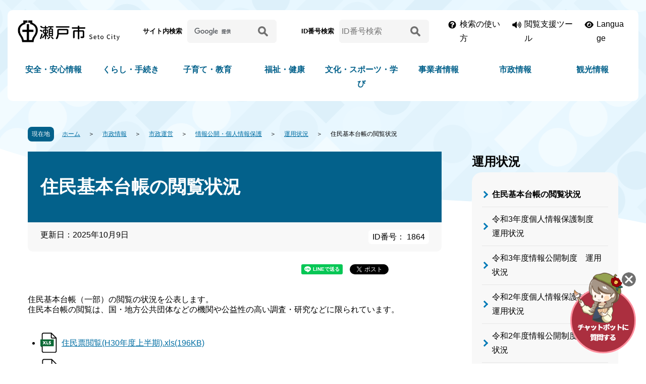

--- FILE ---
content_type: text/html
request_url: https://www.city.seto.aichi.jp/docs/2018/06/01/00033/index.html
body_size: 6915
content:
<!DOCTYPE html>
<html lang="ja">
  <head>
      <meta charset="UTF-8">
<meta http-equiv="X-UA-Compatible" content="IE=edge">
<meta name="viewport" content="width=device-width">
  <title>住民基本台帳の閲覧状況 | 瀬戸市</title>

<meta name="description" content="瀬戸市の公式ウェブサイトです。「くらしの情報」「まちの情報」「ビジネス・産業」「ライフシーン」などの分類別に、瀬戸市から各種情報を提供しています。" />
<meta name="keywords" content="瀬戸市,自治体,行政,愛知県,せともの,観光" />

<link rel="stylesheet" href="/css/destyle.css">
<link rel="stylesheet" href="/css/swiper.css">
<link rel="stylesheet" href="/font/all.css">
<link rel="stylesheet" href="/css/style.css?date=20230711">
<link rel="stylesheet" href="/css/print.css">
<link id="haikei" rel="stylesheet" href="/css/bg_color.css?date=20230326">
<!-- Google tag (gtag.js) -->
<script async src="https://www.googletagmanager.com/gtag/js?id=G-GDZXZB7ETG"></script>
<script>
  window.dataLayer = window.dataLayer || [];
  function gtag(){dataLayer.push(arguments);}
  gtag('js', new Date());

  gtag('config', 'G-GDZXZB7ETG');
</script>
<script src="https://tsutaeru.cloud/assets/snippet/js/tsutaeru.js?api_key=d6aee639-dda0-41e4-96b5-93a3e099673c"></script>
<script src="https://tsutaeru.cloud/assets/snippet/js/tsutaeru_mo.js"></script>
<script>
 __tsutaeruMO.init({
   access_token: '6d5c4a79-9ef4-44d2-abbf-59f9eede1847'
 });
</script>  </head>
  <body>
    <div id="blockskip">
      <a href="#conwrap">このページの本文へ移動</a>
    </div>
    <noscript>
      <p>
        瀬戸市のホームページではJavaScriptを使用しています。
        <br>
        JavaScriptの使用を有効にしていない場合は、一部の機能が正確に動作しない恐れがあります。
        <br>
        お手数ですがJavaScriptの使用を有効にしてください。
      </p>
    </noscript>
        <section class="header_block">
    <header class="header_area">
    <div class="header_upper">
      <div class="l_container">
        <h1 class="header_logo">
          <a href="/"><img src="/img/header_logo.png" alt="瀬戸市"></a>
        </h1>
        <div class="header_searchs sp_none">
  <div class="form_box">
    <p class="name">サイト内検索</p>
    <form action="https://www.google.com/cse" id="cse-search-box" rel="noopener noreferrer" class="top_search_box">
      <input type="hidden" name="cx" value="7170c8d2701f9b547" />
      <input type="hidden" name="ie" value="UTF-8" />
      <input name="q" type="text" class="btn search_field" title="サイト内検索" aria-label="サイト内検索" placeholder=" " />
      <button type="submit" name="sa" class="btn search_btn">
      <p>
        <img src="/img/icon_search.png" alt="検索">
      </p>
      </button>
    </form>
  </div>
  <div class="form_box">
    <p class="name">ID番号検索</p>
    <form action="/pageid-search-result.html" id="cse-search-box-page" rel="noopener noreferrer" class="top_search_box">
      <input name="pid" id="pid" type="text" class="btn search_field" title="ID番号検索" aria-label="ID番号検索" placeholder="ID番号検索" />
      <button id="page_num_search_btn" type="submit" class="btn search_btn">
      <p>
        <img src="/img/icon_search.png" alt="検索">
      </p>
      </button>
    </form>
  </div>
</div>

        <div class="header_btns">
          <div class="howto sp_none">
            <a href="/about_search.html">検索の使い方</a>
          </div>
          <div class="hojo">
            <a href="javascript:void(0)" class="hojo_btn">閲覧支援ツール</a>
            <div class="sup_btns">
              <div class="yasashii_btn" id="yasashii_btn_on"><a href="javascript:yasashii_change('on');">やさしい日本語</a></div>
              <div class="yasashii_btn" id="yasashii_btn_off" style="display:none"><a href="javascript:yasashii_change('off'); ">元に戻す</a></div>
              <script>_tsutaeru.speech.button()</script>
              <div class="font_btn">
                <p class="title">文字サイズ</p>
                <div id="font-size"></div>
              </div>
              <div class="bg_btn">
                <p class="title">背景色の変更</p>
                <ul id="bgcolor">
                  <li id="bc_btn01" class="swit normal"><a href="javascript:void(0)">白</a></li>
                  <li id="bc_btn02" class="swit black"><a href="javascript:void(0)">黒</a></li>
                  <li id="bc_btn03" class="swit blue"><a href="javascript:void(0)">青</a></li>
                </ul>
              </div>
              <div class="btn_close"><a href="javascript:void(0)">閉じる</a></div>
            </div>
          </div>
          <div class="lang">
            <a href="/international/index.html">Language</a>
          </div>
        </div>
      </div>
    </div>
    <div id="important_area"></div>
    <div class="naviwarp">
      <div class="l_container">
        <nav id="topgnavi">
          <div id="gnavi">
            <div class="nav_box pc_none">
              <p class="nav_subtitle nav_subtitle_sp gnav01">
                <a href="/" class="arrow-navy">HOME</a>
              </p>
            </div>
            <div class="nav_box has_child">
              <p class="nav_subtitle nav_subtitle_sp gnav02">
                <a href="/bunya/global-anzen-anshin/index.html" class="arrow-navy">安全・安心情報</a>
              </p>
              <div class="nav_item">
                <div class="l_container">
                  <div class="cate_top">
                    <a href="/bunya/global-anzen-anshin/index.html">安全・安心情報トップ</a>
                  </div>
                  <ul>
                    <li>
                      <a href="/bunya/bousai-kokuminhogo/index.html">防災</a>
                    </li>
                    <li>
                      <a href="/bunya/bouhan-koutsuuanzen/index.html">防犯</a>
                    </li>
                    <li>
                      <a href="/bunya/syoubou-kyuukyuu/index.html">消防・救急</a>
                    </li>
                    <li>
                      <a href="/bunya/saigai-kinkyu/index.html">災害緊急情報</a>
                    </li>
                    <li>
                      <a href="/bunya/kenkou-fukushi-iryou/index.html">夜間・休日診療</a>
                    </li>
                    <li>
                      <a href="/bunya/syouhiseikatsusoudan/index.html">消費生活相談</a>
                    </li>
                    <li>
                      <a href="/bunya/covid19/index.html">新型コロナウイルス感染症</a>
                    </li>
                  </ul>
                </div>
              </div>
            </div>
            <div class="nav_box has_child">
              <p class="nav_subtitle nav_subtitle_sp gnav03">
                <a href="/bunya/global-kurashi-tetuduki/index.html" class="arrow-navy">くらし・手続き</a>
              </p>
              <div class="nav_item">
                <div class="l_container">
                  <div class="cate_top">
                    <a href="/bunya/global-kurashi-tetuduki/index.html">くらし・手続きトップ</a>
                  </div>
                  <ul>
                    <li>
                      <a href="/bunya/life-kekkon-rikon/index.html">結婚・離婚</a>
                    </li>
                    <li>
                      <a href="/bunya/sumai-hikkoshi/index.html">住まい・引越し</a>
                    </li>
                    <li>
                      <a href="/bunya/life-work/index.html">就職・退職</a>
                    </li>
                    <li>
                      <a href="/bunya/life-okuyami/index.html">おくやみ</a>
                    </li>
                    <li>
                      <a href="/bunya/todokede-touroku-syoumei/index.html">戸籍・住民票・印鑑登録など</a>
                    </li>
                    <li>
                      <a href="/bunya/zeikin-hoken-nenkin/index.html">税</a>
                    </li>
                    <li>
                      <a href="/bunya/kurashi-kokuminnenkin/index.html">国民年金</a>
                    </li>
                    <li>
                      <a href="/bunya/suidou-gesuidou/index.html">水道・下水道</a>
                    </li>
                    <li>
                      <a href="/bunya/kurashi-sumai-seikatu-koutu/index.html">交通</a>
                    </li>
                    <li>
                      <a href="/bunya/douro-kouen/index.html">都市計画</a>
                    </li>
                    <li>
                      <a href="/bunya/gomi-recycle-kankyou/index.html">ごみ・環境保全</a>
                    </li>
                    <li>
                      <a href="/bunya/pet-sumai-seikatu-koutu/index.html">ペット</a>
                    </li>
                    <li>
                      <a href="/bunya/mynumber-card/index.html">マイナンバー・マイナンバーカード</a>
                    </li>
                    <li>
                      <a href="/kurashi_map/index.html">くらしの便利地図</a>
                    </li>
                  </ul>
                </div>
              </div>
            </div>
            <div class="nav_box has_child">
              <p class="nav_subtitle nav_subtitle_sp gnav04">
                <a href="/bunya/global-kosodate-kyouiku/index.html" class="arrow-navy">子育て・教育</a>
              </p>
              <div class="nav_item">
                <div class="l_container">
                  <div class="cate_top">
                    <a href="/bunya/global-kosodate-kyouiku/index.html">子育て・教育トップ</a>
                  </div>
                  <ul>
                    <li>
                      <a href="/bunya/life-ninshin-syussan/index.html">妊娠・出産</a>
                    </li>
                    <li>
                      <a href="/bunya/kosodate-kyouiku/index.html">子育て</a>
                    </li>
                    <li>
                      <a href="/bunya/kyouikuiinkai/index.html">教育</a>
                    </li>
                  </ul>
                </div>
              </div>
            </div>
            <div class="nav_box has_child">
              <p class="nav_subtitle nav_subtitle_sp gnav05">
                <a href="/bunya/global-fukushi-kenkou/index.html" class="arrow-navy">福祉・健康</a>
              </p>
              <div class="nav_item">
                <div class="l_container">
                  <div class="cate_top">
                    <a href="/bunya/global-fukushi-kenkou/index.html">福祉・健康トップ</a>
                  </div>
                  <ul>
                    <li>
                      <a href="/bunya/kurashi-kenkou-koureisya/index.html">高齢者・介護</a>
                    </li>
                    <li>
                      <a href="/bunya/kokuminkenkouhoken-iryou/index.html">国民健康保険・後期高齢者医療</a>
                    </li>
                    <li>
                      <a href="/bunya/fukushi/index.html">福祉</a>
                    </li>
                    <li>
                      <a href="/bunya/shien-kourei-syougai/index.html">障害者支援</a>
                    </li>
                    <li>
                      <a href="/bunya/kenkou-iryou/index.html">健康・医療</a>
                    </li>
                  </ul>
                </div>
              </div>
            </div>
            <div class="nav_box has_child">
              <p class="nav_subtitle nav_subtitle_sp gnav06">
                <a href="/bunya/global-bunka-sports-manabi/index.html" class="arrow-navy">文化・スポーツ・学び</a>
              </p>
              <div class="nav_item">
                <div class="l_container">
                  <div class="cate_top">
                    <a href="/bunya/global-bunka-sports-manabi/index.html">文化・スポーツ・学びトップ</a>
                  </div>
                  <ul>
                    <li>
                      <a href="/bunya/bunka/index.html">文化</a>
                    </li>
                    <li>
                      <a href="/bunya/sportsnikansurukoto/index.html">スポーツ</a>
                    </li>
                    <li>
                      <a href="/bunya/machi-danjyokyoudousankaku/index.html">男女共同参画</a>
                    </li>
                    <li>
                      <a href="/bunya/chiikino-katsudou/index.html">市民活動・生涯学習</a>
                    </li>
                    <li>
                      <a href="/bunya/kokusaikouryuu/index.html">国際交流</a>
                    </li>
                  </ul>
                </div>
              </div>
            </div>
            <div class="nav_box has_child">
              <p class="nav_subtitle nav_subtitle_sp gnav07">
                <a href="/bunya/global-jigyousya/index.html" class="arrow-navy">事業者情報</a>
              </p>
              <div class="nav_item">
                <div class="l_container">
                  <div class="cate_top">
                    <a href="/bunya/global-jigyousya/index.html">事業者情報トップ</a>
                  </div>
                  <ul>
                    <li>
                      <a href="/bunya/nyuusatu-keiyaku-kensa/index.html">入札・契約・検査</a>
                    </li>
                    <li>
                      <a href="/bunya/sougyoushien/index.html">補助金・融資などの支援</a>
                    </li>
                    <li>
                      <a href="/bunya/seminar-sougyoushien/index.html">セミナー・経営相談</a>
                    </li>
                    <li>
                      <a href="/bunya/sangyoushinkou/index.html">産業振興</a>
                    </li>
                    <li>
                      <a href="/bunya/sougyousien/index.html">創業支援</a>
                    </li>
                    <li>
                      <a href="/bunya/zeikin/index.html">税金</a>
                    </li>
                    <li>
                      <a href="/bunya/gomi-kankyouhozen/index.html">事業系のごみ・環境保全</a>
                    </li>
                    <li>
                      <a href="/bunya/toshikeikaku-kenchiku-kaihatu/index.html">建設事業者</a>
                    </li>
                    <li>
                      <a href="/bunya/yuuryoukoukoku/index.html">有料広告・ネーミングライツ</a>
                    </li>
                  </ul>
                </div>
              </div>
            </div>
            <div class="nav_box has_child">
              <p class="nav_subtitle nav_subtitle_sp gnav08">
                <a href="/bunya/global-shisei/index.html" class="arrow-navy">市政情報</a>
              </p>
              <div class="nav_item">
                <div class="l_container">
                  <div class="cate_top">
                    <a href="/bunya/global-shisei/index.html">市政情報トップ</a>
                  </div>
                  <ul>
                    <li>
                      <a href="/bunya/shisei-shinosyoukai/index.html">瀬戸市の紹介</a>
                    </li>
                    <li>
                      <a href="/bunya/shicyounoheya/index.html">市長の部屋</a>
                    </li>
                    <li>
                      <a href="/bunya/setoshigikai/index.html">市議会</a>
                    </li>
                    <li>
                      <a href="/bunya/city_torikumi.html">市の取り組み</a>
                    </li>
                    <li>
                      <a href="/bunya/syokuin-syokuinsaiyou/index.html">人事・採用情報</a>
                    </li>
                     <li>
                      <a href="/bunya/koukyoushisetu/index.html">公共施設</a>
                    </li>
                    <li>
                      <a href="/soshiki/index.html">課名一覧</a>
</li>
<li>
                      <a href="/bunya/shiseiunei.html">市政運営</a>
                    </li>
<li>
                      <a href="/bunya/shiyakusyonihitokoto/index.html">お問合わせ・ご意見</a>
                    </li>
                  </ul>
                </div>
              </div>
            </div>
            <div class="nav_box has_child">
              <p class="nav_subtitle nav_subtitle_sp gnav09">
                <a href="/bunya/global-kankou/index.html" class="arrow-navy">観光情報</a>
              </p>
              <div class="nav_item">
                <div class="l_container">
                  <div class="cate_top">
                    <a href="/bunya/global-kankou/index.html">観光情報トップ</a>
                  </div>
                  <ul>
                    <li>
                      <a href="/bunya/kankou-kankou-kankoujyouhou/index.html">観光情報</a>
                    </li>
                    <li>
                      <a href="/bunya/kankou-kankou-shinosyoukai/index.html">市の紹介</a>
                    </li>
                    <li>
                      <a href="/bunya/rekishibunka/index.html">歴史・文化</a>
                    </li>
                    <li>
                      <a href="/bunya/kankou-kankou-kanrenjyouhou/index.html">関連情報</a>
                    </li>
                  </ul>
                </div>
              </div>
            </div>
          </div>
        </nav>
      </div>
    </div>
  </header>
</section>
<div id="jssmpbtmnavi" class="pc_none">
  <div id="jssmpbtmnavi01">
    <div id="smpmenu">
      <button class="hnmenu hnplus smp_acc_btn" aria-controls="gnavismp" aria-expanded="false">
      <span class="def">
      MENU
      </span>
      <span class="close">閉じる</span>
      </button>
      <div id="gnavismp" class="smp_acc_nav clearfix" aria-hidden="true">
        <div class="smpnavi_logo">
          <a href="/"><img src="/img/header_logo.png" alt="瀬戸市"></a>
        </div>
      </div>
    </div>
  </div>
  <div id="jssmpbtmnavi02">
    <div id="purpose" class="pscatebox clearfix">
      <div class="pscate">
        <button class="tismenu smp_acc_btn" aria-expanded="false" aria-controls="purposemenu">
        <span class="def">キーワード・ID番号検索</span>
        <span class="close">閉じる</span>
        </button>
        <div id="purposemenu" class="smp_acc_nav navi" aria-hidden="true">
          <div class="smpnavi_logo">
            <a href="/"><img src="/img/header_logo.png" alt="瀬戸市"></a>
          </div>
          <div class="form_box">
            <h2>サイト内検索</h2>
            <form action="https://www.google.com/cse" id="cse-search-box_sp" rel="noopener noreferrer" class="top_search_box">
              <input type="hidden" name="cx" value="7170c8d2701f9b547" />
              <input type="hidden" name="ie" value="UTF-8" />
              <input name="q" type="text" class="btn search_field" title="サイト内検索" aria-label="サイト内検索" placeholder=" " />
              <button type="submit" name="sa" class="btn search_btn">
              <p>
                <img src="/img/icon_search.png" alt="検索">
              </p>
              </button>
            </form>
          </div>
          <div class="form_box">
            <h2>ID番号検索</h2>
            <form action="/pageid-search-result.html" id="cse-search-box-page_sp" rel="noopener noreferrer" class="top_search_box">
              <input name="pid_sp" id="pid_sp" type="text" class="btn search_field" title="ID番号検索" aria-label="ID番号検索" placeholder="ID番号検索" />
              <button type="submit" class="btn search_btn" id="page_num_search_btn_sp">
              <p>
                <img src="/img/icon_search.png" alt="検索">
              </p>
              </button>
            </form>
          </div>
          <div id="life_menu_sp"></div>
        </div>
      </div>
    </div>
  </div>
  <div id="jssmpbtmnavi03">
    <a href="javascript:void(0);" class="smp_acc_btn"><img src="/img/sp_icon_chat.png" alt="チャットボットに質問する" onclick="var l_position=Number((window.screen.width-400)/2);var t_position=Number((window.screen.height-800)/2);window.open('https://aichi.public-edia.com/webchat/city_seto/', '_blank', 'width=400, height=700, left='+l_position+', top='+t_position);"></a>
  </div>
</div>
    <div id="conwrap_before"></div>
    <div id="conwrap" class="page_content">
        <div class="pankuzu clearfix">
  <p class="pankuzu_here">
    <span>現在地</span>
  </p>
  <ul class="clearfix">
                      <li><a href="/index.html">ホーム</a></li>
                        <li><a href="/bunya/global-shisei/index.html">市政情報</a></li>
                        <li><a href="/bunya/shiseiunei.html">市政運営</a></li>
                        <li><a href="/bunya/jyouhoukoukai-kojinjyouhouhogo/index.html">情報公開・個人情報保護</a></li>
                        <li><a href="/bunya/unyoujyoukyou/index.html">運用状況</a></li>
              <li class="this_page">住民基本台帳の閲覧状況</li>
  </ul>
</div>

        <div id="con" class="col02">
        <div id="content">
          <div class="contentArticleDoc">
            <div class="header">
              <h1>住民基本台帳の閲覧状況</h1>
                <div class="publishedAt">
      <p class="date">更新日：2025年10月9日</p>
        <p class="page_num">ID番号： 1864</p>
  </div>
            </div>
              <div class="sns_btn_wp">
  <div id="facebook"></div>
  <div id="twitter"></div>
  <div id="line"></div>
</div>
            <div class="body">
              <div class="body">
 <p>&nbsp;</p>
 <p>住民基本台帳（一部）の閲覧の状況を公表します。</p>
 <p>住民本台帳の閲覧は、国・地方公共団体などの機関や公益性の高い調査・研究などに限られています。</p>
 <p>&nbsp;</p>
 <ul>
  <li><a class="iconFile iconXls" href="/docs/2018/06/01/00033/files/301201.xls">住民票閲覧(H30年度上半期).xls(196KB)</a></li>
  <li><a class="iconFile iconPdf" href="/docs/2018/06/01/00033/files/2011810.pdf">住民票閲覧(平成30年度下半期) (85KB)</a></li>
  <li><a class="iconFile iconPdf" href="/docs/2018/06/01/00033/files/kohyo.pdf">住民票閲覧(令和元年度上半期) .pdf(100KB)</a></li>
  <li><a class="iconFile iconPdf" href="/docs/2018/06/01/00033/files/eturanr1.pdf">住民票閲覧(令和元年下半期）(108KB)</a></li>
  <li><a class="iconFile iconPdf" href="/docs/2018/06/01/00033/files/eturanr2kami.pdf">住民票閲覧（令和2年度上半期）(102KB)</a></li>
  <li><a class="iconFile iconPdf" href="/docs/2018/06/01/00033/files/eturanr2simo.pdf">住民票閲覧(令和2年度下半期)(273KB)</a></li>
  <li><a class="iconFile iconPdf" href="/docs/2018/06/01/00033/files/20211215.pdf">住民票閲覧(令和3年度上半期)(114KB)</a></li>
  <li><a class="iconFile iconPdf" href="/docs/2018/06/01/00033/files/20220601.pdf">住民票閲覧(令和3年度下半期)(128KB)</a></li>
  <li><a class="iconFile iconPdf" href="/docs/2018/06/01/00033/files/R4.4-R4.12.pdf">住民票閲覧(令和4年度4月～12月)（PDF/321KB）</a></li>
  <li><a class="iconFile iconPdf" href="/docs/2018/06/01/00033/files/20240214.pdf">住民票閲覧(令和5年度1月～9月)（PDF/329KB）</a></li>
  <li><a class="iconFile iconPdf" href="/docs/2018/06/01/00033/files/R5.10-R6.3.pdf">住民票閲覧(令和5年度10月～3月)(PDF/257KB）</a></li>
  <li><a class="iconFile iconPdf" href="/docs/2018/06/01/00033/files/r6nendoetsurankamihanki.pdf">住民票閲覧(令和6年度4月～9月)（PDF/101KB）</a></li>
  <li><a class="iconFile iconPdf" href="/docs/2018/06/01/00033/files/6.10.1-7.3.31.pdf">住民票閲覧(令和6年度10月～3月)（PDF/284KB）</a></li>
  <li><a class="iconFile iconPdf" href="/docs/2018/06/01/00033/files/eturanr0710.pdf">住民票閲覧(令和7年度4月～9月)（PDF/292KB）</a></li>
 </ul>
 <p>&nbsp;</p>
 <p>&nbsp;</p>
 <p>&nbsp;</p>
 <p>&nbsp;</p>
 <p>&nbsp;</p>
 <p>&nbsp;</p>
 <p>&nbsp;</p>
 <p>&nbsp;</p>
 <p>&nbsp;</p>
 <p>&nbsp;</p>
 <p>&nbsp;</p>
 <p>&nbsp;</p>
 <p>&nbsp;</p>
 <p>&nbsp;</p>
 <p>&nbsp;</p>
 <p>　</p>
 <p>&nbsp;</p>
 <p>&nbsp;</p>
</div>
            </div>
              <div class="adobe_info" style="display:none">
  <p>PDF形式のファイルを開くには、Adobe Acrobat Reader DC（旧Adobe Reader）が必要です。<br> お持ちでない方は、Adobe社から無償でダウンロードできます。</p>
  <div class="adobe_link">
  <p class="img"><img src="/img/bnr_adobe.jpg" alt="Adobe Acrobat Readerのバナー"></p>
  <p class="link"><a href="https://get.adobe.com/jp/reader/" target="_blank" rel="noopener noreferrer">Adobe Acrobat Reader DCのダウンロードへ<img src="/img/icon_external_link.png" alt="外部サイトへのリンク" class="icon_external_link"></a></p>
  </div>
</div>
              <div class="inquiry">
  <h2>
    このページに関するお問い合わせ先
  </h2>
  <div class="contact_info">
          <div class="section">
 <strong>市民課</strong>
</div>
<div class="tel">
 <span class="label">電話</span>：0561-88-2590
</div>
      </div>
</div>
          </div>
        </div>
          <div id="left">
        
                                                                                                                                                                                                                                                                                                                                                                                                                                                                                                                                                                                                                                                                                                                                                                                                                                                                                                                                                                                                                                    
        <div id="losubnavi">
      <div class="lobgbox">
        <div class="lsnavi">
          <p class="nav_name">
            <span>運用状況</span>
          </p>
        </div>
        <ul class="left_list">
                                                        <li><a href="/docs/2018/06/01/00033/index.html">住民基本台帳の閲覧状況</a></li>
                                                                      <li><a href="/docs/2023/04/04/00170/00170.html">令和3年度個人情報保護制度　運用状況</a></li>
                                                                      <li><a href="/docs/2023/04/04/00168/00168.html">令和3年度情報公開制度　運用状況</a></li>
                                                                      <li><a href="/docs/2021/12/10/00081/index.html">令和2年度個人情報保護制度　運用状況</a></li>
                                                                      <li><a href="/docs/2021/12/10/00074/index.html">令和2年度情報公開制度　運用状況</a></li>
                                                                      <li><a href="/docs/2021/12/10/00067/index.html">令和元年度個人情報保護制度　運用状況</a></li>
                                                                      <li><a href="/docs/2021/12/10/00050/index.html">令和元年度情報公開制度　運用状況</a></li>
                                                                      <li><a href="/docs/2020/06/06/00048/index.html">平成30年度個人情報保護制度の運用状況</a></li>
                                                                      <li><a href="/docs/2020/06/06/00024/index.html">平成29年度個人情報保護制度の運用状況</a></li>
                                                                      <li><a href="/docs/2020/06/06/00031/index.html">平成30年度情報公開制度　運用状況</a></li>
                                                                      <li><a href="/docs/2020/06/06/00017/index.html">平成29年度情報公開制度　運用状況</a></li>
                                          </ul>
      </div>
    </div>
  
              
        <div id="losubnavi02">
      <div class="lobgbox">
        <ul class="left_list">
                                    <li><a href="/bunya/jyouhoukoukaiseido/index.html">情報公開制度</a></li>
                                                <li><a href="/bunya/kojinjyouhouhogoseido/index.html">個人情報保護制度</a></li>
                                                <li><a href="/bunya/tokuteikojinjyouhouhogohyouka/index.html">特定個人情報保護評価</a></li>
                                                <li><a href="/bunya/unyoujyoukyou/index.html">運用状況</a></li>
                                                <li><a href="/bunya/jyouhou-hogo-shinseisyo/index.html">申請書</a></li>
                                                <li><a href="/bunya/jyouhoukoukaikojinnjyouhouhogosinsakai/index.html">瀬戸市情報公開・個人情報保護審査会</a></li>
                              </ul>
      </div>
    </div>
  

  </div>
      </div>
      <div class="footer_upper">
        <img src="/img/img_footer_upper02.png" alt="">
      </div>
        <p id="page_top" class="page-top"><a href="#blockskip"><span><img src="/img/pagetop.png" alt="ページ上部へ戻る"></span></a></p>
<footer>
  <div class="footer_wrap">
    <div class="l_container">
      <ul class="footer_btnlinks">
        <li>
        <a href="/faq/index.html">よくある質問</a>
        </li>
        <li>
        <a href="/soshiki/index.html">組織から検索</a>
        </li>
        <li>
        <a href="/bunya/bousai-kokuminhogo/index.html">防災情報</a>
        </li>
        <li>
        <a href="/bunya/syoubou-kyuukyuu/index.html">消防・救急</a>
        </li>
        <li>
        <a href="/bunya/koukyoushisetu/index.html">公共施設</a>
        </li>
        <li>
        <a href="/bunya/global-kankou/index.html">観光情報</a>
        </li>
      </ul>
      <div class="footer_content">
        <div class="box_txt">
          <p class="name">瀬戸市役所</p>
          <p class="txt">
            〒489-8701 愛知県瀬戸市追分町64番地の1 [<a href="/docs/2023/01/27/00070/index.html">瀬戸市役所へのアクセス</a>]
            <br>
            代表電話：0561-82-7111
            <br>
            市役所開庁時間： 平日8時30分から17時15分まで
            <br>
            （土曜日、日曜日、祝日及び年末年始を除く）
            <br>
            [<a href="/soshiki/index.html">組織一覧・各課お問い合わせ先</a>]
            <br>
            法人番号 : <span class="num_nolink">3000020232041</span>
          </p>
          <p class="mail">
            <a href="/docs/2010/11/10/01699/index.html">ご意見・お問合せ</a>
          </p>
                  </div>
        <div class="box_illust">
          <img src="/img/footer_illust.png" alt="瀬戸市">
        </div>
      </div>
    </div>
  </div>
  <div class="copy_wrap">
    <div class="l_container">
      <ul class="copy_links">
        <li>
        <a href="/docs/2011/02/03/00016/index.html">このサイトについて</a>
        </li>
        <li>
        <a href="/sitemap.html">サイトマップ</a>
        </li>
        <li>
        <a href="/docs/2010/11/10/02149/index.html">個人情報の取り扱いについて</a>
        </li>
        <li>
        <a href="/webaccessibility.html">アクセシビリティについて</a>
        </li>
        <li>
        <a href="/docs/2011/02/03/00016/index.html">リンク・著作権等</a>
        </li>
      </ul>
    </div>
  </div>
  <p class="copy_txt" lang="en">Copyright Seto City.All Rights Reserved.</p>
</footer>
    </div>
      <div id="chatbot">
  <a href="javascript:void(0);" class="chat_question">
    <span>
    <img src="/img/img_chat.png" alt="チャットボットに質問する">
    </span>
  </a>
  <a href="javascript:void(0);" class="chat_close">
    <img src="/img/img_chat_close.png" alt="チャットボットを非表示にする">
  </a>
</div>
      <script>
var wysiwygmode = "false";
</script>
<script src="/js/jquery-3.6.0.min.js"></script>
<script type="text/javascript" src="/js/plugin/swiper.min.js"></script>
<script type="text/javascript" src="/js/jquery.matchHeight-min.js"></script>

<script type="text/javascript" src="/js/import.js"></script>
<script type="text/javascript" src="/js/global.js?date=20230602"></script>
<script type="text/javascript" src="/js/main.js?date=20240326"></script>
<script type="text/javascript" src="/js/paginathing.min.js"></script>
<script type="text/javascript" src="/js/willcommon-min.js?date=20240426"></script>
<script type="text/javascript" src="/js/willbanner-min.js"></script>
        <script type="text/javascript" src="/js/socialbutton_fix.js"></script>
      <script type="text/javascript" src="/_Incapsula_Resource?SWJIYLWA=719d34d31c8e3a6e6fffd425f7e032f3&ns=2&cb=1279748056" async></script></body>
</html>



--- FILE ---
content_type: text/html
request_url: https://www.city.seto.aichi.jp/seto_emergency_list.html?_=1768769927528
body_size: 381
content:

<section id="category_news_list">
    <ul>
          <li><p>現在新着情報はありません。</p></li>
      </ul>
</section>
<section id="index_news_list">
    <div id="list_div" class="news_list_area">
    <ul id="list_ul" class="news_list">
              <li><p>現在新着情報はありません。</p></li>
          </ul>
  </div>
</section>
<section id="common_emergency_list">
    </section>
<section id="top_news_list">
    <ul class="tab_inner">
          <li><p>現在新着情報はありません。</p></li>
      </ul>
  <div class="link_all">
    <a href="/allNewsList.html">もっと見る</a>
  </div>
</section>
<section id="top_recruitment_list">
    <ul class="tab_inner">
          <li><p>現在募集情報はありません。</p></li>
      </ul>
  <div class="link_all">
    <a href="/alllRecruitmentList.html">もっと見る</a>
  </div>
</section>
<section id="index_recruitment_list">
    <div id="list_div" class="news_list_area">
    <ul id="list_ul" class="news_list">
              <li><p>現在募集情報はありません。</p></li>
          </ul>
  </div>
</section>



--- FILE ---
content_type: text/html
request_url: https://www.city.seto.aichi.jp/seto_sp_life_info_menu.html?_=1768769927529
body_size: 728
content:
<!DOCTYPE html>
<html lang="ja">
<head>
    <meta charset="UTF-8" />
    <title>トップアイコン部品（スマートフォン）</title>
</head>
<body>

<div id="top_menu_sp">
<div class="nav_life_info">
  <p class="tit">
    くらしの情報
  </p>
  <ul>
    <li>
      <a href="/docs/2023/06/12/00013/gomi.html"><img src="/img/icon_lifeinfo_01.png" alt="">家庭ごみの出し方</a>
    </li>
    <li>
      <a href="/bunya/life-ninshin-syussan/index.html"><img src="/img/icon_lifeinfo_04.png" alt="">妊娠・出産</a>
    </li>
    <li>
      <a href="/bunya/kosodate-kyouiku/index.html"><img src="/img/icon_lifeinfo_10.png" alt="">子育て</a>
    </li>
    <li>
      <a href="/bunya/kyouikuiinkai/index.html"><img src="/img/icon_lifeinfo_05.png" alt="">教育</a>
    </li>
    <li>
      <a href="/bunya/life-kekkon-rikon/index.html"><img src="/img/icon_lifeinfo_03.png" alt="">結婚・離婚</a>
    </li>
    <li>
      <a href="/bunya/sumai-hikkoshi/index.html"><img src="/img/icon_lifeinfo_07.png" alt="">住まい・引越し</a>
    </li>
    <li>
      <a href="/bunya/life-work/index.html"><img src="/img/icon_lifeinfo_11.png" alt="">就職・退職</a>
    </li>
    <li>
      <a href="/bunya/kurashi-kenkou-koureisya/index.html"><img src="/img/icon_lifeinfo_08.png" alt="">高齢・介護</a>
    </li>
    <li>
      <a href="/bunya/life-okuyami/index.html"><img src="/img/icon_lifeinfo_12.png" alt="">おくやみ</a>
    </li>
    <li>
      <a href="/bunya/zeikin-hoken-nenkin/index.html"><img src="/img/icon_lifeinfo_02.png" alt="">税</a>
    </li>
    <li>
      <a href="/bunya/douro-kouen/index.html"><img src="/img/icon_lifeinfo_09.png" alt="">都市計画</a>
    </li>
    <li>
      <a href="/bunya/kenkou-iryou/index.html"><img src="/img/icon_lifeinfo_06.png" alt="">健康・医療</a>
    </li>
  </ul>
</div>
</div>

</body>
</html>


--- FILE ---
content_type: application/javascript
request_url: https://www.city.seto.aichi.jp/js/socialbutton_fix.js
body_size: 575
content:
$(function() {
	$("#facebook").html('<iframe src="https://www.facebook.com/plugins/like.php?href=http%3A%2F%2Fwww.city.seto.aichi.jp%2F&width=150&layout=button&action=like&size=small&share=true&height=65&appId" title="fb:like Facebook Social Plugin" width="150" height="65" style="border:none;overflow:hidden" scrolling="no" frameborder="0" allowfullscreen="true" allow="autoplay; clipboard-write; encrypted-media; picture-in-picture; web-share"></iframe>');
	$("#twitter").html('<a href="https://twitter.com/share?ref_src=twsrc%5Etfw" class="twitter-share-button" data-show-count="false">Tweet</a><script async src="https://platform.twitter.com/widgets.js" charset="utf-8"></script>');
	$("#line").html('<div class="line-it-button" data-lang="ja" data-type="share-a" data-env="REAL" data-url="http://www.city.seto.aichi.jp/" data-color="default" data-size="small" data-count="false" data-ver="3" style="display: none;"></div><script src="https://www.line-website.com/social-plugins/js/thirdparty/loader.min.js" async="async" defer="defer"></script>');
});


--- FILE ---
content_type: application/javascript
request_url: https://www.city.seto.aichi.jp/_Incapsula_Resource?SWJIYLWA=719d34d31c8e3a6e6fffd425f7e032f3&ns=2&cb=1279748056
body_size: 20567
content:
var _0xd370=['\x77\x37\x73\x69\x46\x4d\x4f\x79','\x77\x37\x48\x43\x71\x4d\x4b\x75\x77\x34\x48\x44\x72\x78\x31\x36\x77\x71\x74\x6b\x77\x6f\x2f\x43\x6f\x4d\x4f\x4d\x77\x36\x54\x43\x74\x4d\x4f\x72\x54\x63\x4b\x4a\x77\x35\x31\x31\x59\x4d\x4f\x34','\x77\x70\x58\x43\x68\x32\x52\x74\x4d\x77\x3d\x3d','\x62\x63\x4b\x74\x77\x37\x58\x44\x70\x38\x4b\x61\x51\x43\x59\x2f\x77\x72\x62\x44\x71\x38\x4f\x75\x48\x51\x3d\x3d','\x59\x32\x33\x44\x6d\x4d\x4f\x69\x77\x70\x48\x43\x76\x42\x39\x6c\x4f\x73\x4f\x57\x57\x41\x45\x66\x77\x35\x39\x71\x77\x37\x34\x69\x43\x4d\x4b\x4a\x4c\x58\x70\x51','\x77\x6f\x37\x44\x6d\x73\x4b\x61\x77\x36\x4c\x43\x6c\x57\x6c\x53\x77\x72\x41\x3d','\x77\x37\x66\x44\x74\x45\x33\x44\x68\x41\x54\x44\x6c\x63\x4b\x43\x61\x68\x48\x44\x75\x46\x2f\x43\x6a\x6e\x34\x57\x77\x34\x4c\x44\x70\x67\x73\x55\x58\x63\x4f\x70\x77\x70\x46\x63\x47\x7a\x41\x3d','\x47\x73\x4b\x4c\x42\x6c\x68\x4b','\x52\x63\x4b\x33\x54\x4d\x4b\x48\x77\x37\x51\x72\x46\x38\x4b\x35\x77\x6f\x6b\x57','\x77\x70\x6f\x46\x47\x41\x3d\x3d','\x77\x37\x48\x43\x6f\x73\x4b\x37\x77\x35\x33\x44\x6f\x52\x31\x41\x77\x71\x59\x36\x77\x6f\x34\x3d','\x41\x54\x4a\x64\x54\x73\x4f\x2b\x77\x36\x68\x53\x57\x41\x3d\x3d','\x4b\x44\x6a\x43\x70\x57\x4c\x43\x6b\x6d\x31\x41\x43\x73\x4f\x45\x77\x36\x56\x6c\x77\x37\x63\x3d','\x77\x70\x4c\x44\x69\x4d\x4b\x33\x77\x72\x74\x30','\x77\x36\x49\x6b\x46\x4d\x4f\x6a\x77\x6f\x45\x3d','\x77\x6f\x6e\x44\x6c\x73\x4b\x37\x77\x37\x50\x43\x67\x6d\x34\x53\x77\x72\x2f\x44\x6e\x68\x33\x44\x71\x73\x4b\x75\x5a\x67\x3d\x3d','\x77\x37\x33\x43\x74\x73\x4b\x6b\x77\x70\x34\x65','\x77\x71\x4a\x6a\x64\x73\x4f\x75\x77\x37\x62\x43\x67\x51\x3d\x3d','\x77\x36\x7a\x44\x6a\x38\x4b\x44\x77\x72\x4e\x4b','\x64\x38\x4f\x48\x77\x6f\x72\x44\x76\x46\x54\x44\x71\x67\x3d\x3d','\x77\x34\x30\x5a\x4f\x63\x4f\x74\x77\x6f\x63\x76\x48\x38\x4f\x55\x77\x70\x2f\x44\x6c\x79\x78\x39\x59\x38\x4b\x7a\x77\x35\x66\x43\x6c\x77\x3d\x3d','\x65\x31\x6a\x43\x70\x4d\x4f\x41\x44\x73\x4f\x64','\x77\x6f\x62\x43\x69\x57\x6c\x6f\x50\x78\x58\x44\x73\x63\x4b\x6c\x77\x6f\x4c\x44\x6a\x73\x4b\x62\x77\x37\x78\x36\x63\x56\x30\x3d','\x53\x73\x4b\x37\x77\x70\x77\x31\x77\x34\x45\x54\x42\x51\x58\x44\x6a\x38\x4f\x55\x51\x6b\x54\x43\x74\x56\x76\x44\x67\x51\x55\x54\x58\x69\x6e\x44\x6d\x38\x4b\x76\x77\x34\x45\x3d','\x4a\x73\x4f\x79\x4d\x53\x6f\x47\x77\x70\x4c\x43\x71\x78\x6e\x44\x67\x56\x48\x43\x67\x53\x59\x4a\x77\x72\x58\x44\x76\x73\x4b\x44\x63\x6b\x6e\x43\x72\x51\x3d\x3d','\x77\x36\x78\x44\x43\x63\x4b\x4a\x77\x37\x58\x43\x6e\x77\x3d\x3d','\x77\x34\x54\x43\x74\x78\x58\x44\x76\x47\x4a\x6d\x77\x71\x48\x43\x67\x63\x4b\x58\x47\x6d\x4e\x67','\x77\x36\x50\x44\x68\x68\x55\x58\x42\x6c\x33\x43\x71\x42\x7a\x43\x70\x6b\x33\x44\x76\x44\x78\x68\x77\x34\x76\x43\x76\x48\x48\x43\x74\x63\x4b\x76\x52\x7a\x6b\x62\x62\x38\x4b\x77\x77\x34\x46\x36\x77\x72\x59\x43\x62\x77\x77\x3d','\x42\x58\x51\x76','\x61\x33\x4c\x44\x6c\x4d\x4f\x72\x77\x36\x76\x43\x73\x51\x42\x54\x50\x51\x3d\x3d','\x77\x6f\x72\x44\x69\x4d\x4b\x74\x77\x71\x64\x32\x66\x63\x4b\x74\x4e\x45\x46\x78\x62\x57\x33\x43\x74\x30\x2f\x43\x6d\x6d\x51\x71\x77\x72\x7a\x44\x67\x73\x4b\x4d\x42\x6e\x4c\x44\x6e\x73\x4f\x48\x77\x71\x4c\x43\x72\x63\x4f\x61','\x46\x38\x4b\x6d\x77\x72\x54\x44\x67\x73\x4f\x6e\x57\x77\x3d\x3d','\x61\x73\x4f\x67\x77\x6f\x4a\x31\x77\x37\x33\x43\x76\x7a\x64\x7a\x57\x63\x4b\x32\x77\x36\x49\x74\x77\x37\x78\x57\x77\x35\x30\x49\x50\x41\x3d\x3d','\x66\x38\x4f\x46\x77\x72\x4c\x43\x6a\x78\x6a\x44\x67\x41\x3d\x3d','\x77\x37\x49\x68\x48\x38\x4f\x31\x77\x6f\x67\x6a\x77\x6f\x42\x48\x77\x72\x52\x4c','\x77\x70\x54\x44\x6c\x4d\x4b\x2f\x77\x37\x2f\x43\x67\x47\x46\x49\x77\x72\x6a\x44\x69\x56\x72\x44\x75\x4d\x4b\x31\x64\x77\x42\x57\x62\x55\x41\x77\x42\x73\x4f\x6a\x77\x35\x46\x6f\x77\x36\x33\x44\x69\x7a\x6e\x44\x69\x73\x4b\x4b\x77\x72\x66\x44\x6c\x38\x4f\x36\x54\x4d\x4b\x64\x58\x4d\x4b\x45\x77\x70\x6e\x43\x74\x38\x4b\x63\x77\x35\x2f\x43\x6b\x51\x3d\x3d','\x62\x4d\x4f\x63\x77\x72\x66\x43\x69\x51\x6b\x3d','\x77\x36\x37\x43\x76\x38\x4f\x39\x55\x47\x76\x43\x68\x38\x4b\x70\x4a\x6b\x62\x43\x70\x38\x4b\x52\x77\x35\x64\x59','\x66\x38\x4f\x37\x77\x6f\x31\x2f\x77\x37\x62\x43\x75\x77\x3d\x3d','\x77\x36\x74\x4a\x41\x63\x4b\x55\x77\x36\x55\x3d','\x77\x72\x6e\x43\x76\x73\x4b\x4e\x55\x58\x48\x43\x73\x73\x4b\x55\x77\x36\x4c\x43\x6e\x63\x4b\x70\x49\x4d\x4f\x78\x5a\x63\x4b\x35\x66\x63\x4b\x72\x4f\x78\x76\x44\x69\x73\x4f\x32\x77\x35\x41\x34\x46\x63\x4f\x35\x77\x34\x4c\x43\x6a\x73\x4b\x6e\x77\x71\x2f\x44\x71\x78\x4c\x44\x6f\x38\x4f\x42\x4c\x38\x4b\x57\x52\x55\x50\x43\x74\x32\x30\x62','\x77\x37\x46\x46\x77\x71\x6a\x44\x68\x63\x4b\x45','\x77\x72\x70\x32\x49\x38\x4b\x72\x62\x78\x33\x44\x76\x6c\x73\x5a\x77\x70\x4e\x59\x5a\x38\x4b\x43','\x77\x72\x7a\x44\x74\x47\x2f\x44\x73\x38\x4f\x53\x45\x41\x3d\x3d','\x52\x63\x4f\x31\x52\x4d\x4b\x78\x77\x35\x67\x3d','\x77\x72\x50\x44\x6f\x6d\x30\x4c\x62\x44\x4e\x41\x5a\x46\x4a\x53\x77\x36\x74\x74\x5a\x6d\x77\x39\x4a\x6d\x6e\x44\x72\x73\x4b\x57\x62\x73\x4b\x37\x77\x37\x72\x43\x6b\x4d\x4f\x54\x44\x6a\x4c\x44\x70\x63\x4b\x67\x77\x72\x7a\x43\x6c\x55\x7a\x43\x75\x63\x4b\x79\x77\x36\x6e\x44\x70\x6c\x62\x43\x72\x38\x4f\x79\x77\x34\x73\x3d','\x77\x37\x2f\x44\x67\x63\x4b\x4f\x77\x72\x5a\x47','\x77\x37\x7a\x44\x6b\x38\x4b\x48\x77\x72\x46\x69\x49\x73\x4f\x75\x77\x70\x67\x75\x63\x4d\x4b\x71\x49\x6e\x67\x3d','\x63\x53\x46\x35\x66\x63\x4f\x4e\x5a\x67\x3d\x3d','\x52\x4d\x4b\x71\x51\x38\x4b\x48\x77\x37\x55\x3d','\x77\x70\x54\x44\x6c\x4d\x4b\x2f\x77\x37\x2f\x43\x67\x47\x46\x49\x77\x72\x6a\x44\x69\x56\x72\x44\x76\x63\x4b\x71\x5a\x78\x56\x2b\x5a\x46\x59\x46\x56\x63\x4f\x71\x77\x35\x6c\x2f\x77\x37\x37\x43\x69\x69\x6a\x44\x6c\x38\x4b\x4e\x77\x71\x33\x43\x6b\x38\x4f\x4d\x63\x38\x4f\x4b\x5a\x4d\x4b\x4b\x77\x71\x76\x43\x67\x63\x4b\x37\x77\x70\x48\x43\x70\x52\x4d\x6c\x4b\x38\x4f\x48\x77\x37\x54\x43\x6b\x4d\x4f\x70','\x63\x4d\x4b\x73\x4a\x73\x4f\x76\x77\x34\x59\x6d','\x77\x37\x76\x43\x75\x38\x4b\x39\x77\x6f\x77\x53\x62\x38\x4f\x36','\x55\x30\x6e\x43\x72\x73\x4f\x42\x46\x63\x4f\x64\x77\x72\x66\x44\x75\x38\x4f\x34\x77\x6f\x5a\x67\x77\x71\x41\x55\x4a\x32\x37\x43\x67\x38\x4f\x52\x77\x36\x72\x44\x68\x4d\x4b\x62\x45\x73\x4b\x51\x77\x71\x30\x4d\x4d\x41\x3d\x3d','\x52\x47\x6c\x77\x46\x6e\x46\x4b\x77\x35\x72\x43\x6a\x45\x5a\x7a\x77\x34\x37\x43\x6b\x63\x4b\x66\x77\x35\x67\x35','\x54\x63\x4b\x6d\x77\x71\x6f\x6d\x77\x34\x59\x3d','\x64\x4d\x4f\x63\x77\x71\x33\x43\x6c\x51\x76\x44\x6b\x73\x4b\x7a\x64\x67\x5a\x4a\x77\x35\x68\x43\x77\x71\x64\x6c\x54\x63\x4f\x41\x65\x4d\x4f\x4d\x77\x37\x7a\x44\x74\x38\x4f\x48\x77\x37\x66\x44\x72\x53\x76\x44\x6f\x6e\x50\x44\x76\x73\x4f\x70\x77\x35\x37\x44\x73\x77\x3d\x3d','\x77\x70\x30\x43\x43\x63\x4f\x4a\x77\x71\x67\x7a\x51\x55\x2f\x43\x74\x38\x4f\x74\x77\x70\x42\x47\x77\x72\x59\x3d','\x77\x71\x64\x70\x66\x63\x4f\x67\x77\x37\x4c\x43\x6b\x41\x3d\x3d','\x43\x54\x64\x67\x77\x6f\x72\x44\x6b\x56\x41\x48\x62\x48\x4e\x53\x77\x37\x72\x43\x6c\x4d\x4f\x47\x77\x71\x74\x58\x45\x63\x4f\x51\x77\x6f\x37\x43\x6b\x32\x66\x43\x6b\x73\x4f\x39\x77\x34\x7a\x44\x6b\x4d\x4b\x35\x77\x36\x37\x44\x71\x52\x6f\x72\x77\x34\x50\x43\x73\x42\x55\x3d','\x55\x63\x4f\x6d\x53\x63\x4b\x71\x77\x35\x6b\x3d','\x61\x4d\x4f\x36\x77\x6f\x6c\x6a\x77\x35\x50\x43\x72\x33\x78\x36\x51\x63\x4b\x64\x77\x36\x45\x34\x77\x37\x45\x3d','\x65\x63\x4b\x75\x77\x37\x66\x44\x70\x73\x4b\x52\x53\x6a\x6f\x6d','\x77\x72\x6e\x44\x6e\x4d\x4f\x54\x77\x72\x38\x57\x4f\x63\x4b\x39\x77\x6f\x70\x6f\x53\x4d\x4f\x38\x4b\x69\x30\x35\x56\x63\x4f\x45\x77\x6f\x48\x44\x73\x31\x59\x55\x4a\x43\x51\x3d','\x77\x36\x56\x78\x77\x36\x6b\x68\x46\x51\x3d\x3d','\x77\x36\x66\x43\x75\x4d\x4b\x76','\x61\x32\x2f\x44\x6a\x51\x3d\x3d','\x51\x38\x4f\x66\x55\x38\x4f\x45','\x77\x71\x68\x79\x63\x4d\x4f\x6f','\x77\x37\x6c\x4f\x45\x38\x4b\x53','\x45\x38\x4b\x68\x4f\x51\x3d\x3d','\x77\x71\x2f\x43\x76\x63\x4b\x6a','\x77\x37\x46\x5a\x4f\x41\x3d\x3d','\x46\x63\x4f\x4d\x77\x37\x44\x44\x6e\x4d\x4f\x75\x54\x46\x63\x4d\x59\x73\x4b\x71\x4c\x51\x3d\x3d','\x77\x36\x2f\x44\x74\x46\x66\x44\x6d\x41\x59\x3d','\x77\x71\x50\x43\x73\x4d\x4b\x6f\x54\x47\x54\x43\x75\x73\x4b\x4f\x77\x36\x6f\x3d','\x77\x71\x62\x43\x6e\x32\x58\x44\x6e\x6c\x72\x43\x73\x67\x3d\x3d','\x77\x71\x37\x44\x74\x6e\x6b\x52\x66\x79\x41\x3d','\x77\x35\x46\x2f\x4d\x67\x3d\x3d','\x4d\x4d\x4f\x61\x77\x70\x4d\x49\x77\x34\x46\x57\x77\x71\x77\x4f\x77\x37\x45\x6c\x51\x73\x4b\x57\x77\x36\x31\x57\x77\x6f\x6a\x43\x6e\x4d\x4b\x2b\x5a\x38\x4f\x72\x4c\x4d\x4b\x34\x65\x4d\x4b\x4a\x77\x34\x70\x52\x50\x41\x46\x52\x77\x71\x6e\x44\x76\x79\x50\x44\x69\x68\x6e\x44\x73\x63\x4f\x76\x4f\x63\x4f\x78\x77\x34\x54\x43\x67\x38\x4b\x73\x77\x35\x78\x76\x77\x71\x58\x44\x6a\x63\x4f\x49\x77\x36\x4c\x43\x6a\x57\x70\x59\x59\x7a\x67\x7a\x77\x37\x62\x44\x68\x58\x58\x44\x6e\x51\x37\x44\x69\x69\x48\x43\x6a\x73\x4b\x6f\x77\x72\x34\x31\x5a\x57\x49\x3d','\x77\x36\x55\x37\x77\x6f\x66\x43\x68\x4d\x4b\x4f\x43\x38\x4f\x76\x77\x71\x64\x72\x4b\x56\x54\x43\x70\x52\x68\x49\x77\x37\x7a\x43\x6d\x4d\x4f\x66\x43\x55\x77\x2f\x42\x63\x4f\x64\x43\x4d\x4f\x73\x77\x34\x6a\x44\x6a\x63\x4b\x43\x77\x72\x58\x44\x6e\x78\x42\x46\x50\x77\x48\x44\x71\x47\x6e\x43\x74\x54\x66\x44\x6f\x38\x4f\x30\x77\x35\x63\x3d','\x63\x4d\x4f\x39\x77\x70\x67\x3d','\x5a\x57\x6e\x44\x6e\x4d\x4f\x76\x77\x34\x76\x43\x72\x54\x56\x61\x4b\x38\x4f\x4a\x56\x41\x45\x4d','\x64\x4d\x4f\x6b\x77\x6f\x73\x3d','\x77\x71\x33\x44\x74\x47\x30\x3d','\x77\x36\x5a\x67\x77\x37\x77\x3d','\x77\x36\x56\x5a\x56\x73\x4f\x6e\x77\x37\x33\x43\x6c\x41\x62\x43\x6e\x53\x68\x4d\x52\x4d\x4f\x4e\x50\x4d\x4f\x58\x57\x73\x4f\x49\x77\x72\x7a\x44\x70\x38\x4f\x4d\x77\x72\x46\x66\x65\x78\x35\x36\x52\x6a\x58\x43\x70\x63\x4f\x77\x77\x6f\x38\x54\x4e\x79\x7a\x43\x76\x63\x4b\x37','\x77\x70\x6a\x43\x69\x33\x50\x44\x68\x51\x3d\x3d','\x77\x36\x63\x73\x48\x73\x4f\x7a\x77\x6f\x59\x69','\x46\x79\x4e\x6c\x77\x6f\x73\x3d','\x59\x38\x4b\x63\x77\x6f\x77\x3d','\x77\x70\x50\x44\x72\x73\x4b\x58','\x77\x72\x62\x43\x6d\x47\x4c\x44\x6a\x46\x72\x43\x70\x63\x4f\x6e\x57\x4d\x4f\x50\x53\x42\x67\x70\x51\x77\x3d\x3d','\x44\x6a\x74\x78','\x57\x58\x70\x6c','\x77\x71\x37\x44\x6f\x58\x45\x3d','\x4b\x55\x54\x44\x73\x4d\x4f\x67\x77\x35\x7a\x43\x71\x51\x42\x46\x4f\x38\x4f\x49\x55\x44\x41\x71\x77\x70\x49\x77\x77\x72\x38\x37\x48\x38\x4b\x45\x4c\x7a\x46\x72\x4d\x63\x4b\x58\x77\x6f\x39\x30\x46\x46\x42\x67\x58\x46\x4a\x33\x77\x6f\x44\x43\x69\x67\x3d\x3d','\x77\x36\x37\x43\x69\x6a\x37\x44\x6d\x51\x3d\x3d','\x63\x4d\x4f\x73\x77\x70\x39\x69\x77\x37\x50\x43\x72\x33\x77\x3d','\x77\x37\x6e\x43\x71\x4d\x4b\x71','\x47\x38\x4b\x44\x42\x45\x6c\x41\x77\x6f\x38\x3d','\x48\x38\x4b\x73\x77\x72\x6e\x44\x6b\x4d\x4f\x2b\x56\x68\x44\x43\x6b\x67\x3d\x3d','\x64\x63\x4b\x6b\x77\x72\x38\x3d','\x4f\x44\x54\x43\x75\x58\x54\x43\x6d\x47\x38\x4c','\x77\x37\x6e\x43\x6b\x44\x58\x44\x6e\x55\x46\x42\x77\x70\x44\x43\x70\x38\x4b\x2f','\x77\x37\x6a\x43\x6f\x38\x4f\x32\x55\x55\x58\x43\x6a\x4d\x4b\x70','\x77\x37\x4a\x72\x77\x34\x38\x3d','\x77\x72\x76\x43\x69\x33\x48\x44\x68\x45\x6e\x43\x6f\x63\x4f\x57\x57\x38\x4f\x59','\x77\x36\x7a\x44\x6a\x73\x4b\x42\x77\x71\x78\x48\x49\x4d\x4f\x65\x77\x71\x51\x54\x64\x38\x4b\x6b\x4f\x32\x6b\x71\x43\x4d\x4f\x64\x77\x35\x66\x44\x75\x77\x3d\x3d','\x66\x38\x4f\x5a\x77\x36\x76\x44\x71\x67\x3d\x3d','\x53\x4d\x4b\x78\x77\x72\x38\x45\x77\x34\x6f\x38\x45\x67\x3d\x3d','\x77\x71\x2f\x43\x73\x4d\x4b\x74\x58\x68\x76\x43\x6e\x4d\x4f\x38\x4e\x41\x48\x43\x6e\x38\x4f\x43\x77\x35\x38\x4f\x47\x31\x49\x3d','\x77\x72\x78\x31\x4b\x73\x4b\x77\x57\x67\x3d\x3d','\x77\x70\x4a\x58\x77\x34\x6e\x43\x6a\x6e\x64\x42','\x4a\x68\x52\x56\x77\x71\x66\x44\x73\x33\x63\x30\x53\x30\x67\x32\x77\x34\x54\x43\x71\x38\x4f\x75\x77\x70\x64\x5a\x4a\x73\x4f\x6b\x77\x72\x4c\x43\x74\x48\x66\x43\x70\x73\x4f\x66\x77\x37\x72\x43\x70\x73\x4b\x51\x77\x35\x6a\x44\x71\x51\x77\x75\x77\x34\x6a\x43\x70\x78\x34\x68\x77\x71\x58\x43\x6c\x48\x31\x59\x77\x71\x6c\x48\x77\x6f\x72\x43\x6d\x63\x4f\x6e\x77\x37\x48\x43\x6e\x73\x4f\x55\x42\x6b\x46\x43\x42\x7a\x66\x43\x69\x52\x6a\x43\x68\x79\x56\x2b\x43\x63\x4b\x65\x77\x34\x4c\x43\x6e\x30\x76\x44\x6b\x73\x4b\x56\x77\x70\x72\x44\x68\x67\x3d\x3d','\x4d\x4d\x4b\x68\x4b\x41\x3d\x3d','\x77\x72\x2f\x43\x67\x6d\x50\x44\x68\x42\x64\x55\x77\x34\x62\x43\x76\x73\x4f\x74\x4a\x77\x56\x50\x77\x34\x33\x44\x69\x73\x4b\x4c\x77\x70\x38\x4e','\x77\x71\x62\x43\x6d\x6d\x76\x44\x68\x46\x6f\x3d','\x77\x37\x6a\x43\x70\x4d\x4f\x35\x55\x47\x6e\x43\x6a\x38\x4b\x6f\x4c\x58\x50\x43\x6c\x77\x3d\x3d','\x77\x72\x33\x44\x72\x6d\x2f\x44\x72\x38\x4f\x33\x46\x77\x3d\x3d','\x77\x6f\x76\x44\x69\x6d\x73\x3d','\x49\x63\x4b\x72\x47\x51\x3d\x3d','\x58\x38\x4b\x75\x77\x72\x45\x3d','\x4d\x78\x64\x77','\x77\x71\x58\x43\x6b\x48\x30\x3d','\x49\x38\x4f\x7a\x77\x35\x77\x3d','\x54\x4d\x4b\x38\x77\x71\x6f\x69\x77\x36\x49\x6c','\x77\x6f\x50\x43\x6e\x73\x4b\x64','\x77\x36\x37\x44\x6a\x77\x49\x4d\x49\x45\x67\x3d','\x44\x7a\x74\x4f','\x55\x47\x2f\x44\x6c\x41\x3d\x3d','\x77\x70\x78\x79\x63\x67\x3d\x3d','\x77\x36\x37\x44\x6a\x77\x49\x4d\x49\x6c\x50\x43\x75\x42\x62\x43\x6c\x52\x63\x3d','\x51\x73\x4f\x44\x58\x63\x4f\x58\x42\x63\x4b\x43','\x54\x4d\x4f\x4a\x77\x72\x59\x3d','\x77\x37\x59\x6c\x45\x63\x4f\x6c\x77\x71\x67\x37','\x77\x34\x4a\x41\x77\x36\x4d\x3d','\x77\x36\x52\x4d\x77\x71\x58\x44\x67\x73\x4b\x69\x77\x37\x4c\x44\x70\x7a\x34\x48\x54\x67\x3d\x3d','\x77\x37\x56\x70\x77\x36\x51\x36\x49\x4d\x4f\x33','\x77\x6f\x6a\x44\x6a\x33\x34\x3d','\x77\x35\x31\x43\x77\x6f\x73\x3d','\x77\x36\x30\x56\x4c\x67\x3d\x3d','\x4b\x38\x4f\x4c\x4b\x51\x3d\x3d','\x4c\x7a\x46\x43','\x77\x36\x6e\x43\x73\x53\x67\x3d','\x77\x34\x73\x65\x4f\x63\x4f\x76\x77\x71\x38\x45','\x77\x35\x72\x43\x6c\x38\x4b\x38','\x66\x73\x4f\x68\x77\x6f\x31\x6a\x77\x35\x50\x43\x76\x41\x3d\x3d','\x63\x4d\x4b\x52\x55\x67\x3d\x3d','\x51\x4d\x4f\x62\x77\x70\x51\x3d','\x77\x34\x48\x44\x68\x38\x4b\x32','\x77\x34\x62\x44\x73\x4d\x4b\x54','\x56\x38\x4f\x6f\x61\x41\x3d\x3d','\x63\x47\x35\x4a','\x55\x63\x4f\x45\x63\x51\x3d\x3d','\x43\x56\x38\x70','\x62\x38\x4b\x4e\x77\x37\x51\x3d','\x77\x35\x58\x44\x6c\x63\x4f\x72\x77\x72\x49\x6a\x59\x4d\x4f\x73\x4a\x77\x41\x6a\x4b\x51\x3d\x3d','\x5a\x73\x4b\x6b\x49\x38\x4f\x31\x77\x34\x59\x3d','\x77\x70\x31\x67\x49\x63\x4b\x63\x56\x67\x6f\x3d','\x5a\x63\x4f\x6b\x77\x36\x7a\x43\x73\x4d\x4f\x7a\x55\x46\x30\x44\x64\x63\x4f\x64\x64\x79\x6f\x44\x4b\x51\x3d\x3d','\x77\x34\x72\x43\x70\x63\x4b\x36\x77\x6f\x6f\x43','\x4d\x73\x4f\x30\x4d\x43\x55\x41\x77\x6f\x41\x3d','\x77\x71\x54\x43\x72\x38\x4b\x58\x55\x57\x49\x3d','\x77\x71\x39\x61\x77\x36\x73\x3d','\x77\x70\x4c\x44\x75\x38\x4b\x51','\x63\x6b\x58\x43\x6f\x38\x4f\x55\x44\x73\x4f\x47','\x4f\x73\x4b\x7a\x49\x38\x4f\x78\x59\x41\x30\x3d','\x65\x6a\x31\x38\x64\x73\x4f\x52\x57\x73\x4b\x62','\x77\x37\x37\x44\x6b\x67\x45\x4e\x46\x55\x34\x3d','\x4b\x46\x51\x2b','\x77\x72\x66\x44\x71\x47\x72\x44\x75\x4d\x4f\x4f\x4c\x43\x41\x3d','\x66\x73\x4f\x61\x77\x6f\x33\x44\x71\x46\x54\x44\x73\x51\x3d\x3d','\x61\x63\x4f\x73\x77\x70\x39\x6c','\x52\x6d\x31\x6f\x47\x47\x4a\x44','\x77\x72\x33\x44\x6a\x43\x33\x43\x67\x56\x73\x5a\x77\x34\x2f\x43\x76\x73\x4f\x71\x59\x30\x77\x47\x77\x6f\x44\x43\x68\x38\x4b\x49\x77\x70\x38\x49\x4f\x4d\x4f\x69\x4a\x63\x4b\x67\x58\x4d\x4f\x53\x77\x37\x73\x39\x43\x73\x4f\x4f\x77\x35\x6b\x64\x77\x37\x6b\x65\x59\x52\x66\x43\x71\x38\x4f\x4d\x77\x72\x64\x71\x66\x6a\x6c\x6a\x53\x38\x4b\x61\x77\x34\x74\x56\x66\x31\x51\x71\x44\x58\x34\x3d','\x77\x37\x2f\x43\x6a\x6a\x33\x44\x6b\x56\x4d\x3d','\x77\x37\x72\x44\x68\x4d\x4b\x44','\x77\x6f\x6a\x44\x6a\x4d\x4b\x31\x77\x71\x6c\x6c\x64\x41\x3d\x3d','\x77\x71\x66\x43\x71\x73\x4b\x49\x55\x41\x3d\x3d','\x54\x30\x62\x43\x6d\x67\x3d\x3d','\x77\x37\x5a\x49\x77\x6f\x49\x3d','\x77\x71\x46\x74\x77\x37\x6a\x43\x6e\x48\x64\x45\x43\x73\x4f\x67','\x45\x31\x51\x4b','\x49\x54\x48\x43\x76\x77\x3d\x3d','\x77\x36\x38\x6e\x47\x41\x3d\x3d','\x77\x6f\x2f\x44\x73\x63\x4b\x46','\x63\x31\x2f\x44\x74\x51\x3d\x3d','\x77\x34\x50\x44\x6c\x6c\x41\x3d','\x49\x73\x4f\x2f\x50\x67\x3d\x3d','\x77\x71\x33\x44\x73\x32\x7a\x44\x72\x73\x4f\x43\x45\x51\x3d\x3d','\x44\x63\x4f\x50\x56\x63\x4f\x43\x49\x63\x4b\x46\x77\x70\x6a\x43\x73\x51\x3d\x3d','\x51\x4d\x4b\x5a\x56\x77\x3d\x3d','\x47\x4d\x4b\x2b\x50\x51\x3d\x3d','\x53\x73\x4b\x39\x54\x4d\x4b\x4f\x77\x36\x55\x67','\x77\x72\x44\x43\x6b\x6b\x51\x3d','\x4f\x44\x50\x43\x74\x6e\x58\x43\x74\x47\x77\x4b\x47\x4d\x4f\x73\x77\x37\x55\x3d','\x77\x72\x54\x43\x74\x38\x4b\x61\x53\x6c\x58\x43\x76\x4d\x4b\x45\x77\x36\x6a\x43\x72\x73\x4f\x7a','\x4a\x4d\x4f\x33\x44\x67\x3d\x3d','\x61\x6b\x2f\x43\x6e\x73\x4f\x48\x43\x4d\x4f\x48\x77\x72\x62\x44\x75\x67\x3d\x3d','\x66\x30\x74\x6b','\x4e\x73\x4f\x54\x77\x35\x55\x3d','\x77\x35\x52\x59\x77\x35\x49\x3d','\x51\x7a\x5a\x56\x77\x6f\x30\x62\x77\x71\x54\x44\x73\x54\x59\x43\x77\x70\x54\x44\x6f\x69\x76\x43\x70\x63\x4f\x6e\x77\x35\x74\x36\x77\x35\x64\x35\x77\x72\x6f\x36\x55\x67\x76\x43\x68\x6c\x48\x43\x6f\x47\x70\x62\x4a\x51\x48\x43\x71\x53\x54\x44\x73\x73\x4f\x42\x77\x70\x62\x44\x72\x33\x77\x57\x77\x37\x6b\x4f\x77\x72\x67\x3d','\x77\x37\x30\x31\x4f\x67\x3d\x3d','\x59\x4d\x4f\x5a\x54\x73\x4f\x45\x50\x51\x3d\x3d','\x77\x37\x6e\x43\x6f\x73\x4b\x6a\x77\x35\x50\x44\x74\x68\x41\x3d','\x62\x63\x4f\x7a\x77\x70\x30\x3d','\x58\x4d\x4b\x68\x77\x71\x6b\x6a\x77\x35\x63\x6a','\x77\x72\x41\x54\x77\x36\x2f\x43\x69\x63\x4b\x73\x77\x35\x2f\x44\x72\x78\x49\x58\x66\x6d\x7a\x43\x73\x4d\x4f\x52\x4f\x6e\x37\x43\x75\x4d\x4f\x4b\x5a\x44\x50\x44\x70\x67\x68\x43\x55\x6c\x50\x43\x6e\x73\x4f\x33\x77\x37\x41\x73\x43\x63\x4f\x63\x77\x34\x76\x43\x68\x73\x4f\x78\x77\x36\x7a\x44\x72\x4d\x4f\x44\x48\x63\x4f\x2b\x48\x4d\x4b\x70','\x77\x6f\x4c\x43\x6e\x4d\x4b\x5a','\x57\x57\x58\x43\x68\x51\x3d\x3d','\x5a\x73\x4b\x68\x4c\x63\x4f\x76\x77\x34\x59\x6e','\x77\x72\x74\x52\x45\x51\x3d\x3d','\x77\x37\x6b\x6f\x48\x73\x4f\x77\x77\x70\x30\x6e','\x64\x4d\x4f\x64\x77\x35\x6f\x3d','\x77\x37\x78\x75\x77\x36\x77\x6d','\x77\x36\x41\x52\x77\x34\x38\x3d','\x4b\x73\x4f\x5a\x77\x34\x73\x4e\x77\x6f\x30\x48','\x66\x31\x4c\x44\x75\x73\x4f\x32\x77\x71\x33\x44\x69\x7a\x38\x54\x47\x53\x55\x3d','\x77\x37\x74\x35\x64\x4d\x4b\x6c\x47\x51\x62\x43\x71\x30\x6c\x63\x77\x71\x73\x50\x62\x38\x4f\x51\x41\x4d\x4f\x74','\x59\x43\x4e\x30\x65\x73\x4f\x64','\x65\x73\x4b\x43\x50\x51\x3d\x3d','\x77\x36\x72\x43\x74\x44\x42\x62\x51\x7a\x63\x66\x4a\x46\x59\x71\x77\x36\x52\x6f\x64\x53\x6c\x4d\x42\x6d\x37\x44\x6a\x38\x4f\x4a\x42\x63\x4b\x73\x77\x36\x76\x44\x6d\x73\x4f\x53\x47\x69\x58\x43\x72\x38\x4f\x68\x77\x71\x37\x43\x76\x6c\x33\x43\x75\x73\x4b\x71\x77\x6f\x72\x44\x71\x55\x6a\x43\x6d\x4d\x4f\x54\x77\x6f\x51\x56','\x58\x73\x4f\x63\x77\x71\x2f\x43\x6d\x51\x3d\x3d','\x77\x36\x62\x43\x6f\x73\x4b\x35\x77\x36\x44\x44\x71\x78\x56\x78','\x55\x4d\x4f\x65\x77\x36\x63\x3d','\x66\x63\x4f\x59\x77\x71\x2f\x43\x71\x41\x58\x44\x6e\x73\x4b\x69','\x53\x4d\x4f\x37\x77\x71\x34\x3d','\x77\x71\x48\x43\x74\x38\x4b\x4d','\x77\x35\x4e\x52\x43\x63\x4f\x44\x77\x70\x6b\x39\x56\x6b\x54\x43\x73\x4d\x4b\x55','\x77\x36\x33\x44\x75\x6e\x7a\x44\x6f\x44\x66\x44\x70\x38\x4b\x43\x64\x77\x72\x43\x75\x46\x73\x3d','\x77\x36\x72\x44\x6a\x38\x4b\x4e\x77\x71\x68\x4b\x49\x41\x3d\x3d','\x77\x37\x39\x54\x46\x77\x3d\x3d','\x63\x48\x50\x44\x6a\x67\x3d\x3d','\x50\x38\x4b\x59\x41\x77\x3d\x3d','\x77\x71\x44\x44\x72\x4d\x4f\x6f\x51\x31\x37\x43\x69\x4d\x4f\x78\x5a\x77\x3d\x3d','\x77\x6f\x76\x44\x76\x38\x4b\x70','\x4a\x63\x4b\x6a\x4c\x38\x4f\x6c\x59\x42\x63\x3d','\x51\x38\x4b\x77\x63\x51\x3d\x3d','\x77\x34\x52\x6a\x77\x35\x41\x3d','\x77\x37\x7a\x43\x76\x73\x4b\x5a','\x77\x71\x50\x43\x6e\x73\x4b\x58','\x77\x70\x4e\x41\x53\x77\x3d\x3d','\x77\x71\x50\x44\x76\x4d\x4b\x68','\x77\x6f\x54\x44\x6b\x6e\x6b\x3d','\x61\x53\x64\x41','\x5a\x63\x4b\x6b\x42\x67\x3d\x3d','\x45\x42\x5a\x39','\x77\x6f\x52\x2f\x77\x34\x6f\x3d','\x4a\x63\x4f\x54\x77\x34\x73\x5a\x77\x6f\x30\x64\x77\x72\x30\x4d\x77\x36\x5a\x35\x42\x67\x3d\x3d','\x77\x72\x6e\x44\x70\x6e\x6b\x58\x62\x44\x56\x52\x65\x51\x3d\x3d','\x77\x37\x31\x72\x77\x34\x5a\x4c\x77\x34\x50\x44\x75\x52\x7a\x43\x70\x4d\x4f\x6e\x52\x4d\x4b\x35','\x51\x73\x4b\x39\x51\x4d\x4b\x63\x77\x37\x59\x76\x42\x73\x4b\x69','\x77\x71\x72\x44\x71\x6b\x34\x3d','\x56\x73\x4b\x73\x47\x77\x3d\x3d','\x63\x63\x4b\x6e\x77\x34\x49\x3d','\x77\x36\x49\x42\x48\x77\x3d\x3d','\x57\x63\x4f\x6f\x77\x70\x68\x30','\x49\x63\x4f\x5a\x77\x35\x45\x2b\x77\x70\x41\x43\x77\x71\x30\x3d','\x5a\x63\x4b\x6e\x77\x37\x30\x3d','\x63\x30\x35\x6f\x77\x36\x55\x35\x48\x4d\x4b\x50\x77\x72\x67\x65\x4b\x69\x6b\x30\x77\x35\x6a\x43\x75\x54\x54\x43\x6a\x73\x4b\x67','\x48\x6d\x73\x56\x77\x35\x76\x44\x67\x41\x3d\x3d','\x45\x63\x4b\x4d\x45\x51\x3d\x3d','\x56\x38\x4f\x64\x77\x37\x48\x44\x71\x4d\x4f\x75\x56\x67\x3d\x3d','\x77\x70\x52\x64\x77\x34\x37\x43\x68\x77\x3d\x3d','\x77\x70\x42\x76\x54\x41\x3d\x3d','\x43\x7a\x4e\x34\x77\x6f\x54\x44\x67\x6c\x6b\x3d','\x77\x72\x6a\x44\x75\x33\x49\x52\x66\x79\x45\x3d','\x63\x4d\x4f\x54\x55\x41\x3d\x3d','\x77\x36\x33\x43\x76\x38\x4b\x50','\x55\x38\x4b\x32\x52\x73\x4b\x4d\x77\x37\x63\x68\x44\x63\x4b\x31\x77\x6f\x49\x3d','\x77\x72\x4c\x44\x6f\x32\x44\x44\x75\x73\x4f\x43\x43\x77\x3d\x3d','\x48\x63\x4b\x79\x77\x6f\x38\x3d','\x53\x63\x4f\x63\x77\x71\x55\x3d','\x77\x71\x54\x44\x6f\x55\x6e\x44\x6d\x41\x59\x3d','\x54\x63\x4f\x4f\x55\x73\x4f\x43\x4d\x4d\x4b\x65','\x77\x72\x37\x44\x71\x31\x77\x3d','\x77\x71\x64\x50\x61\x51\x3d\x3d','\x77\x36\x50\x44\x6f\x47\x2f\x44\x73\x63\x4f\x46\x42\x67\x3d\x3d','\x64\x73\x4f\x59\x77\x72\x58\x43\x6d\x78\x6a\x44\x6d\x77\x3d\x3d','\x77\x34\x50\x44\x75\x6c\x51\x3d','\x63\x58\x50\x44\x72\x51\x3d\x3d','\x77\x71\x54\x44\x73\x31\x72\x44\x67\x52\x44\x44\x6b\x51\x3d\x3d','\x5a\x54\x4a\x30\x5a\x73\x4f\x4d','\x52\x73\x4f\x64\x77\x6f\x49\x3d','\x50\x4d\x4f\x66\x77\x34\x6b\x3d','\x77\x70\x30\x66\x43\x4d\x4f\x65\x77\x6f\x38\x39\x53\x6b\x54\x43\x70\x77\x3d\x3d','\x77\x36\x74\x42\x77\x71\x72\x44\x6c\x38\x4b\x56\x77\x37\x55\x3d','\x77\x37\x6a\x43\x6a\x63\x4b\x66','\x77\x70\x66\x44\x76\x4d\x4b\x2f','\x77\x71\x4e\x78\x77\x34\x5a\x63\x77\x35\x4c\x44\x72\x51\x44\x43\x71\x63\x4f\x32\x54\x77\x3d\x3d','\x77\x34\x5a\x5a\x4a\x67\x3d\x3d','\x77\x71\x39\x4f\x56\x77\x3d\x3d','\x77\x36\x44\x44\x72\x68\x55\x3d','\x77\x35\x37\x43\x69\x48\x31\x30\x4f\x67\x3d\x3d','\x4e\x7a\x37\x43\x75\x57\x44\x43\x67\x32\x73\x3d','\x64\x56\x44\x44\x6f\x77\x3d\x3d','\x77\x71\x4a\x4d\x4d\x41\x3d\x3d','\x77\x6f\x37\x43\x72\x33\x34\x3d','\x77\x71\x72\x44\x71\x56\x33\x44\x71\x63\x4f\x45\x43\x69\x67\x2f','\x53\x38\x4f\x69\x53\x38\x4b\x34\x77\x34\x6a\x43\x6f\x41\x3d\x3d','\x65\x6c\x39\x31','\x42\x73\x4f\x62\x77\x37\x37\x44\x6f\x63\x4f\x30\x55\x55\x70\x43\x59\x4d\x4f\x30\x5a\x53\x4d\x46\x46\x38\x4b\x62\x49\x67\x3d\x3d','\x77\x34\x6f\x52\x77\x34\x4c\x44\x6a\x4d\x4b\x4d\x4d\x67\x3d\x3d','\x77\x36\x44\x43\x6b\x78\x4d\x3d','\x77\x6f\x58\x43\x72\x33\x30\x3d','\x77\x34\x58\x43\x67\x73\x4b\x33','\x48\x58\x63\x4d\x77\x35\x58\x44\x6e\x63\x4f\x48\x77\x72\x76\x43\x6e\x45\x35\x48\x77\x72\x48\x44\x74\x38\x4b\x2f\x77\x70\x52\x76\x4f\x4d\x4b\x6a','\x77\x37\x35\x36\x4c\x73\x4f\x31\x77\x71\x37\x43\x69\x55\x54\x43\x6b\x6d\x34\x3d','\x62\x30\x72\x44\x74\x38\x4f\x74\x77\x70\x6f\x3d','\x77\x72\x39\x70\x4d\x38\x4b\x2b\x52\x78\x54\x44\x71\x41\x3d\x3d','\x63\x63\x4f\x73\x77\x6f\x4a\x32\x77\x36\x62\x43\x6f\x41\x3d\x3d','\x42\x47\x41\x31','\x77\x70\x49\x48\x4e\x51\x3d\x3d','\x50\x63\x4f\x2b\x4d\x53\x6b\x64\x77\x6f\x30\x3d','\x52\x6d\x56\x45','\x77\x6f\x35\x65\x77\x35\x4c\x43\x6a\x6d\x70\x48\x49\x38\x4f\x6d\x63\x4d\x4f\x75\x77\x70\x56\x34\x77\x35\x76\x43\x76\x73\x4f\x6e\x4e\x6b\x46\x42\x65\x63\x4f\x69\x5a\x67\x3d\x3d','\x77\x35\x2f\x44\x6b\x38\x4b\x56','\x77\x36\x35\x6f\x77\x35\x31\x66\x77\x35\x37\x44\x70\x54\x62\x43\x6f\x73\x4f\x72\x58\x38\x4f\x32\x56\x53\x34\x51\x77\x36\x50\x43\x6d\x7a\x55\x6f\x54\x63\x4b\x6a\x65\x67\x6f\x50\x55\x53\x77\x4c','\x77\x36\x42\x56\x42\x4d\x4b\x66\x77\x37\x6e\x43\x6f\x33\x6b\x3d','\x56\x73\x4f\x4d\x77\x37\x34\x3d','\x62\x46\x62\x44\x72\x73\x4f\x6a\x77\x6f\x66\x44\x69\x67\x51\x54\x49\x43\x58\x43\x6f\x4d\x4b\x30\x44\x7a\x54\x43\x71\x77\x45\x30\x77\x37\x7a\x43\x67\x67\x4c\x44\x6c\x73\x4b\x6d\x77\x35\x4d\x74\x77\x70\x55\x79\x77\x37\x76\x43\x75\x31\x4c\x43\x6b\x43\x30\x6a\x77\x34\x48\x44\x6a\x73\x4f\x64\x41\x51\x3d\x3d','\x61\x38\x4f\x4b\x56\x51\x3d\x3d','\x59\x7a\x39\x74\x64\x4d\x4f\x41\x65\x38\x4b\x4f','\x61\x43\x66\x44\x70\x58\x76\x44\x67\x33\x39\x66\x41\x63\x4b\x64','\x4e\x63\x4f\x4d\x77\x34\x6b\x44\x77\x6f\x30\x3d','\x77\x72\x44\x44\x6c\x4d\x4b\x67','\x77\x36\x44\x44\x6a\x73\x4b\x47\x77\x71\x5a\x62\x43\x73\x4f\x74','\x77\x36\x5a\x30\x77\x37\x59\x67','\x52\x73\x4b\x67\x77\x35\x41\x3d','\x77\x72\x39\x6f\x65\x38\x4f\x73\x77\x37\x6a\x43\x6e\x42\x6a\x43\x69\x7a\x6b\x3d','\x77\x72\x50\x43\x67\x32\x76\x44\x69\x45\x44\x43\x6f\x63\x4f\x50\x55\x63\x4b\x4b\x54\x41\x35\x6e\x51\x6b\x45\x4c\x77\x70\x50\x43\x6d\x57\x6e\x44\x70\x73\x4b\x4f\x77\x34\x6f\x3d','\x52\x73\x4b\x45\x49\x67\x3d\x3d','\x77\x6f\x51\x55\x41\x73\x4f\x63\x77\x70\x30\x38','\x65\x73\x4b\x79\x77\x37\x72\x44\x75\x38\x4b\x44','\x46\x79\x68\x44','\x62\x6b\x7a\x43\x75\x4d\x4f\x55\x45\x38\x4f\x41\x77\x71\x73\x3d','\x63\x38\x4b\x39\x49\x38\x4f\x35\x77\x35\x77\x30\x43\x38\x4b\x4c','\x66\x4d\x4b\x57\x49\x51\x3d\x3d','\x77\x71\x37\x44\x71\x6e\x76\x44\x75\x73\x4f\x66\x44\x54\x55\x3d','\x63\x33\x58\x44\x6e\x63\x4f\x72\x77\x35\x6e\x43\x6f\x52\x35\x54\x4b\x67\x3d\x3d','\x41\x73\x4b\x5a\x77\x6f\x73\x3d','\x5a\x63\x4b\x34\x4f\x73\x4f\x37\x77\x35\x73\x37\x4f\x63\x4b\x4c\x48\x44\x39\x76\x41\x73\x4f\x61\x46\x6a\x49\x4c\x77\x34\x6b\x4c\x77\x35\x39\x65\x57\x6a\x42\x36\x4d\x73\x4b\x58\x77\x37\x39\x67\x51\x48\x2f\x44\x72\x6e\x49\x5a\x77\x70\x59\x61','\x77\x36\x64\x55\x51\x4d\x4b\x66\x77\x37\x6e\x43\x6d\x48\x70\x70\x62\x73\x4b\x56\x77\x37\x4c\x43\x68\x77\x3d\x3d','\x77\x35\x38\x55\x4f\x41\x3d\x3d','\x77\x34\x51\x54\x4e\x73\x4f\x36\x77\x70\x6f\x59','\x41\x58\x34\x58\x77\x35\x58\x44\x67\x4d\x4f\x42','\x4b\x4d\x4f\x42\x44\x67\x3d\x3d','\x54\x63\x4f\x4d\x77\x70\x59\x3d','\x59\x7a\x39\x74\x64\x4d\x4f\x41\x65\x38\x4b\x69\x46\x63\x4f\x6e\x57\x38\x4f\x47','\x77\x37\x70\x6b\x77\x36\x73\x76\x46\x63\x4f\x72','\x77\x72\x50\x44\x70\x56\x51\x3d','\x77\x37\x67\x7a\x49\x67\x3d\x3d','\x77\x70\x54\x44\x68\x63\x4b\x75\x77\x71\x6c\x34\x63\x73\x4b\x47\x50\x6b\x73\x72\x49\x41\x3d\x3d','\x77\x36\x46\x52\x77\x71\x72\x44\x6b\x38\x4b\x56\x77\x37\x54\x44\x72\x44\x55\x3d','\x77\x36\x33\x43\x6c\x73\x4b\x68','\x50\x7a\x37\x43\x6f\x57\x37\x43\x6c\x47\x59\x36\x42\x4d\x4f\x64\x77\x36\x51\x3d','\x77\x36\x44\x43\x74\x4d\x4b\x6f\x77\x34\x62\x44\x67\x78\x39\x78\x77\x72\x45\x2b','\x77\x6f\x37\x44\x6b\x4d\x4b\x36\x77\x36\x49\x3d','\x77\x37\x33\x44\x67\x63\x4b\x41\x77\x71\x39\x47\x4d\x51\x3d\x3d','\x61\x46\x2f\x44\x71\x4d\x4f\x77','\x53\x73\x4f\x6f\x52\x38\x4b\x32\x77\x35\x44\x43\x72\x51\x3d\x3d','\x77\x37\x48\x43\x6f\x73\x4b\x2b\x77\x35\x2f\x44\x74\x68\x64\x6b','\x77\x35\x76\x43\x6b\x73\x4b\x79','\x77\x72\x54\x44\x72\x4d\x4b\x68','\x77\x36\x48\x44\x67\x67\x30\x5a\x46\x56\x51\x3d','\x77\x6f\x2f\x43\x6d\x46\x38\x3d','\x77\x34\x6e\x44\x6b\x45\x45\x3d','\x77\x35\x31\x4d\x4a\x51\x3d\x3d','\x77\x35\x55\x53\x44\x63\x4f\x56\x77\x6f\x63\x37\x55\x41\x48\x43\x70\x73\x4f\x66\x77\x70\x42\x65\x77\x71\x4c\x43\x6f\x41\x58\x44\x75\x67\x3d\x3d','\x5a\x7a\x78\x4c\x5a\x38\x4f\x62\x66\x4d\x4b\x54\x46\x77\x3d\x3d','\x44\x7a\x6e\x43\x74\x67\x3d\x3d','\x58\x31\x58\x44\x70\x73\x4b\x63\x44\x4d\x4f\x34\x77\x70\x33\x44\x6b\x73\x4f\x61\x77\x36\x6b\x4f\x77\x36\x73\x46\x4a\x6a\x2f\x43\x6c\x73\x4f\x45\x77\x34\x66\x43\x69\x73\x4b\x39\x43\x4d\x4f\x53\x77\x37\x6b\x54\x4b\x4d\x4b\x32\x77\x37\x49\x75\x77\x71\x64\x6c\x44\x73\x4b\x4b\x77\x36\x48\x44\x74\x38\x4f\x5a\x4b\x38\x4b\x4e\x46\x38\x4b\x30\x41\x67\x3d\x3d','\x4c\x4d\x4f\x4f\x77\x36\x59\x3d','\x63\x45\x48\x43\x75\x38\x4f\x61\x48\x63\x4f\x50\x77\x71\x7a\x44\x73\x73\x4f\x2b','\x43\x47\x4d\x51\x77\x34\x48\x44\x67\x4d\x4f\x61','\x77\x36\x50\x44\x68\x68\x55\x58\x42\x6c\x33\x43\x71\x42\x7a\x43\x70\x6b\x33\x44\x70\x7a\x42\x69\x77\x34\x72\x43\x68\x33\x6f\x3d','\x61\x38\x4f\x6f\x77\x6f\x42\x6b\x77\x37\x63\x3d','\x77\x36\x2f\x44\x73\x46\x58\x44\x69\x51\x7a\x44\x68\x67\x3d\x3d','\x77\x70\x42\x54\x77\x35\x48\x43\x67\x47\x52\x49\x43\x4d\x4f\x73\x65\x73\x4b\x30\x77\x34\x6c\x6d\x77\x34\x54\x44\x6b\x4d\x4f\x32\x4e\x31\x45\x3d','\x77\x36\x42\x67\x77\x36\x6b\x39\x42\x41\x3d\x3d','\x77\x36\x72\x43\x70\x38\x4b\x34\x77\x71\x55\x61\x62\x4d\x4f\x73','\x77\x72\x6e\x43\x76\x73\x4b\x4e\x55\x58\x48\x43\x73\x73\x4b\x55\x77\x36\x4c\x43\x6e\x63\x4b\x70\x4a\x63\x4f\x75\x64\x63\x4b\x73\x56\x63\x4b\x69\x4c\x56\x76\x44\x6b\x73\x4f\x58\x77\x35\x38\x72\x41\x4d\x4b\x2f\x77\x70\x33\x44\x67\x63\x4f\x32','\x61\x45\x48\x43\x6f\x63\x4f\x47\x48\x77\x3d\x3d','\x58\x38\x4f\x64\x51\x51\x3d\x3d','\x77\x70\x50\x43\x69\x6e\x31\x2f\x50\x79\x54\x44\x70\x77\x3d\x3d','\x63\x46\x2f\x44\x74\x63\x4f\x6a\x77\x70\x72\x44\x6a\x41\x3d\x3d','\x77\x72\x44\x44\x70\x33\x6a\x44\x74\x4d\x4f\x52\x41\x6a\x49\x33\x5a\x4d\x4b\x53\x77\x72\x33\x43\x6d\x31\x63\x65\x77\x34\x2f\x43\x69\x63\x4f\x51\x77\x35\x63\x3d','\x66\x38\x4b\x6a\x77\x37\x72\x44\x70\x38\x4b\x53','\x61\x73\x4f\x52\x77\x72\x72\x43\x69\x41\x72\x44\x6e\x4d\x4b\x31\x64\x41\x3d\x3d','\x77\x71\x46\x6b\x4d\x4d\x4b\x77\x53\x52\x76\x44\x72\x31\x6f\x66\x77\x37\x6c\x4f\x64\x73\x4b\x42\x47\x4d\x4b\x71\x57\x47\x7a\x44\x70\x73\x4f\x4b','\x77\x37\x72\x43\x6e\x7a\x33\x44\x6a\x55\x49\x3d','\x50\x73\x4b\x6a\x49\x38\x4f\x6d\x5a\x68\x5a\x6c\x77\x35\x31\x63','\x77\x36\x55\x68\x45\x63\x4f\x6a\x77\x6f\x38\x67\x77\x71\x5a\x43','\x77\x36\x58\x43\x71\x38\x4b\x34\x77\x35\x50\x44\x71\x78\x5a\x4c\x77\x72\x6f\x79\x77\x70\x2f\x43\x71\x73\x4f\x42\x77\x36\x58\x43\x73\x4d\x4f\x68\x54\x63\x4b\x4f','\x4a\x69\x52\x48\x52\x4d\x4f\x38\x77\x36\x52\x6c\x65\x51\x4c\x44\x69\x63\x4f\x6b\x77\x35\x6a\x44\x69\x51\x3d\x3d','\x77\x34\x4d\x4d\x77\x34\x58\x44\x6d\x4d\x4b\x4d\x4b\x51\x3d\x3d','\x77\x70\x38\x55\x44\x73\x4f\x51\x77\x6f\x41\x67\x63\x58\x50\x43\x6a\x77\x3d\x3d','\x41\x6a\x39\x61\x58\x73\x4f\x2b\x77\x37\x49\x3d','\x77\x71\x58\x44\x68\x63\x4b\x68\x77\x37\x66\x43\x69\x58\x52\x54\x77\x72\x6f\x3d','\x62\x4d\x4b\x36\x77\x37\x2f\x44\x6f\x63\x4b\x44\x56\x67\x3d\x3d','\x77\x36\x2f\x43\x6e\x7a\x33\x44\x6c\x48\x64\x41\x77\x70\x2f\x43\x72\x4d\x4b\x76\x4e\x46\x30\x3d','\x77\x36\x7a\x44\x6d\x4d\x4b\x4c\x77\x72\x42\x58\x4e\x67\x3d\x3d','\x4f\x44\x50\x43\x70\x57\x6a\x43\x6d\x6d\x59\x3d','\x77\x37\x7a\x44\x72\x56\x4c\x44\x6e\x68\x66\x44\x68\x77\x3d\x3d','\x77\x36\x4c\x43\x72\x63\x4f\x32\x52\x6b\x2f\x43\x6d\x41\x3d\x3d','\x77\x6f\x63\x42\x43\x63\x4f\x4a\x77\x6f\x67\x3d','\x43\x43\x5a\x6b','\x77\x6f\x30\x4a\x42\x63\x4f\x49\x77\x70\x30\x6e','\x77\x72\x6c\x6e\x65\x63\x4f\x6f\x77\x36\x7a\x43\x6e\x41\x3d\x3d','\x54\x73\x4b\x6a\x77\x71\x34\x6a\x77\x34\x77\x38\x48\x68\x2f\x44\x6c\x51\x3d\x3d','\x52\x4d\x4f\x54\x56\x63\x4f\x57\x4d\x4d\x4b\x46','\x59\x79\x5a\x2b\x64\x63\x4f\x41\x65\x38\x4b\x35\x46\x63\x4f\x70\x52\x73\x4b\x59\x77\x6f\x6f\x3d','\x48\x73\x4b\x37\x77\x72\x50\x44\x6c\x73\x4f\x6e\x51\x41\x3d\x3d','\x77\x34\x46\x62\x77\x34\x5a\x52\x77\x35\x44\x44\x6f\x78\x33\x43\x71\x73\x4f\x79\x57\x63\x4b\x75','\x77\x70\x74\x4b\x77\x34\x37\x43\x6d\x6e\x64\x61','\x77\x37\x70\x72\x77\x34\x56\x35\x77\x34\x4c\x44\x76\x77\x62\x43\x71\x73\x4f\x79\x58\x38\x4b\x69\x57\x53\x45\x3d','\x4e\x4d\x4f\x6a\x4e\x6a\x30\x64\x77\x70\x59\x3d','\x54\x6d\x64\x72\x50\x6d\x4e\x66\x77\x34\x48\x43\x6a\x6c\x55\x70\x77\x34\x58\x43\x6a\x4d\x4b\x51\x77\x36\x30\x7a\x77\x6f\x38\x66\x77\x6f\x6e\x44\x69\x54\x50\x44\x68\x48\x30\x62','\x65\x63\x4b\x4c\x52\x38\x4b\x46\x77\x37\x51\x6d\x43\x73\x4b\x6c\x77\x6f\x73\x6e\x47\x4d\x4f\x6e\x63\x63\x4f\x69\x4a\x38\x4b\x55\x77\x70\x54\x43\x75\x48\x48\x44\x6c\x4d\x4f\x36\x65\x77\x3d\x3d','\x77\x37\x44\x43\x76\x38\x4b\x6b\x77\x34\x66\x44\x74\x67\x73\x3d','\x77\x36\x4e\x4c\x77\x71\x66\x44\x68\x63\x4b\x4d\x77\x37\x6a\x44\x72\x53\x39\x6f\x5a\x56\x33\x43\x73\x63\x4f\x43\x62\x79\x6e\x43\x76\x4d\x4f\x56\x4a\x57\x62\x44\x74\x78\x4a\x79\x51\x31\x66\x43\x67\x63\x4b\x77\x77\x72\x52\x41\x49\x63\x4f\x31','\x64\x69\x74\x78\x59\x4d\x4f\x64\x5a\x67\x3d\x3d','\x77\x6f\x72\x43\x74\x58\x44\x44\x69\x45\x7a\x43\x70\x4d\x4f\x51\x58\x63\x4f\x63\x51\x41\x38\x59\x52\x45\x77\x64\x77\x70\x2f\x43\x6a\x33\x54\x44\x6c\x38\x4b\x4e\x77\x34\x41\x3d','\x77\x37\x4a\x75\x77\x36\x59\x39\x44\x4d\x4f\x6d\x42\x38\x4b\x2f\x51\x58\x74\x67\x77\x72\x34\x79\x44\x6a\x59\x78\x77\x71\x6f\x5a\x77\x72\x41\x79\x56\x69\x6e\x44\x68\x63\x4f\x36\x77\x6f\x4e\x37\x77\x35\x6b\x54\x77\x6f\x30\x5a\x53\x73\x4f\x2f\x4e\x63\x4f\x45\x77\x6f\x38\x46\x77\x70\x6b\x3d','\x77\x72\x70\x6e\x77\x34\x78\x62\x77\x36\x6a\x44\x71\x68\x72\x43\x6f\x38\x4f\x35\x54\x63\x4b\x6e\x56\x7a\x77\x4c\x77\x37\x6e\x43\x6d\x7a\x46\x75\x51\x4d\x4b\x6a\x65\x44\x77\x32\x58\x54\x73\x49\x50\x77\x45\x3d','\x77\x71\x66\x43\x72\x63\x4b\x55\x57\x33\x50\x43\x6f\x4d\x4b\x54\x77\x71\x50\x43\x6d\x63\x4f\x69\x4a\x38\x4f\x78\x61\x63\x4b\x6b\x55\x67\x3d\x3d','\x77\x37\x37\x43\x74\x4d\x4f\x78\x55\x56\x37\x43\x6b\x77\x3d\x3d','\x77\x37\x2f\x44\x68\x63\x4b\x51\x77\x72\x42\x4b\x4b\x73\x4f\x6c','\x77\x6f\x54\x43\x69\x6d\x64\x36\x4e\x79\x62\x43\x75\x73\x4b\x76\x77\x70\x50\x44\x74\x73\x4b\x41\x77\x36\x4e\x6e\x66\x77\x3d\x3d','\x49\x38\x4f\x45\x77\x34\x77\x5a\x77\x6f\x30\x63','\x77\x71\x2f\x44\x70\x6d\x6f\x58\x59\x69\x42\x52','\x66\x63\x4f\x52\x77\x72\x54\x43\x6e\x67\x33\x44\x6e\x38\x4f\x70\x61\x51\x59\x49\x77\x34\x35\x55\x77\x72\x46\x6b','\x56\x38\x4f\x31\x53\x73\x4b\x38\x77\x35\x6e\x43\x75\x32\x30\x3d','\x4d\x43\x4a\x52\x62\x4d\x4f\x35\x77\x37\x4a\x59\x57\x77\x4c\x44\x6a\x38\x4f\x34','\x59\x32\x50\x44\x6b\x4d\x4f\x39\x77\x34\x76\x43\x75\x77\x3d\x3d','\x46\x54\x4e\x6e\x77\x70\x62\x44\x6e\x30\x4d\x57\x4b\x79\x59\x61\x77\x37\x7a\x44\x67\x4d\x4b\x4b','\x59\x51\x56\x65','\x77\x36\x42\x49\x77\x71\x76\x44\x6b\x73\x4b\x41\x77\x37\x48\x44\x6c\x7a\x4d\x76\x53\x54\x2f\x44\x75\x38\x4f\x41\x59\x53\x4c\x43\x72\x4d\x4f\x64\x50\x77\x3d\x3d','\x47\x33\x6f\x56\x77\x34\x66\x44\x6b\x51\x3d\x3d','\x77\x70\x76\x43\x76\x47\x77\x3d','\x55\x63\x4b\x78\x54\x4d\x4b\x4e\x77\x37\x34\x2f\x54\x63\x4b\x6b\x77\x6f\x6b\x72\x4a\x63\x4f\x52\x58\x63\x4f\x54\x45\x73\x4f\x5a\x77\x35\x34\x3d','\x59\x63\x4b\x37\x48\x4d\x4f\x6f\x77\x34\x41\x38\x43\x4d\x4b\x4a','\x61\x48\x72\x44\x6a\x38\x4f\x6e\x77\x35\x6a\x43\x71\x51\x52\x5a\x50\x4d\x4b\x4b\x55\x68\x38\x4e\x77\x72\x51\x76\x77\x72\x45\x39\x48\x67\x3d\x3d','\x77\x6f\x73\x42\x47\x63\x4f\x34\x77\x6f\x55\x31\x56\x31\x49\x3d','\x77\x34\x59\x58\x4c\x73\x4f\x30\x77\x6f\x6b\x52\x50\x63\x4f\x65\x77\x70\x2f\x43\x6b\x43\x56\x33\x56\x4d\x4b\x72\x77\x34\x73\x3d','\x46\x4d\x4b\x77\x77\x72\x6e\x44\x6c\x63\x4f\x6d','\x53\x4d\x4b\x35\x56\x4d\x4b\x41\x77\x37\x59\x70\x46\x38\x4b\x2f\x77\x70\x52\x57\x4d\x73\x4f\x4d\x57\x73\x4f\x54\x45\x4d\x4b\x53\x77\x6f\x50\x43\x76\x6d\x7a\x44\x6e\x67\x3d\x3d','\x77\x34\x30\x4f\x4d\x63\x4f\x75\x77\x70\x6f\x44','\x66\x73\x4f\x6d\x77\x6f\x4a\x2f\x77\x37\x66\x43\x71\x32\x31\x39\x57\x73\x4b\x33','\x43\x53\x5a\x46\x52\x4d\x4f\x74\x77\x36\x42\x4a\x57\x52\x4c\x43\x6a\x63\x4f\x74\x77\x35\x72\x44\x6b\x38\x4b\x63\x77\x36\x5a\x45\x41\x63\x4b\x74\x77\x34\x7a\x43\x76\x6c\x49\x4c\x77\x6f\x49\x3d','\x77\x36\x33\x43\x72\x63\x4f\x30\x56\x30\x38\x3d','\x77\x71\x7a\x44\x70\x73\x4b\x39','\x66\x73\x4f\x65\x77\x6f\x33\x44\x71\x46\x58\x44\x75\x44\x4a\x4f','\x53\x58\x6e\x44\x6b\x38\x4f\x72\x77\x35\x7a\x43\x76\x46\x35\x64\x4b\x38\x4f\x64\x51\x6b\x63\x50\x77\x70\x34\x74\x77\x72\x51\x68\x47\x73\x4f\x4f\x5a\x47\x4a\x64\x44\x4d\x4b\x78\x77\x71\x39\x46','\x77\x71\x6a\x44\x70\x32\x4c\x44\x71\x4d\x4f\x54','\x61\x47\x37\x44\x6c\x4d\x4f\x73\x77\x35\x72\x43\x75\x6a\x45\x3d','\x77\x37\x56\x68\x77\x35\x46\x4c','\x43\x53\x4e\x37\x77\x6f\x48\x44\x6b\x30\x4d\x79','\x41\x4d\x4b\x50\x42\x45\x70\x62\x77\x70\x41\x3d','\x62\x63\x4f\x55\x77\x72\x58\x43\x6d\x41\x50\x44\x68\x4d\x4f\x70\x64\x67\x45\x54\x77\x34\x68\x44\x77\x70\x56\x2b\x61\x4d\x4f\x54\x64\x63\x4b\x66\x77\x72\x58\x43\x67\x77\x3d\x3d','\x4a\x38\x4f\x36\x4d\x7a\x73\x4d','\x77\x70\x58\x44\x6a\x48\x30\x3d','\x77\x72\x48\x44\x73\x33\x72\x44\x75\x4d\x4f\x45\x4e\x43\x38\x38\x59\x73\x4f\x55','\x77\x71\x44\x43\x74\x73\x4b\x56\x58\x48\x6e\x43\x70\x4d\x4f\x4f\x77\x36\x4c\x43\x6d\x73\x4f\x7a\x4d\x4d\x4f\x77\x53\x4d\x4b\x75\x56\x63\x4b\x72\x4e\x67\x48\x43\x67\x38\x4b\x50\x77\x6f\x45\x3d','\x77\x6f\x7a\x44\x6c\x4d\x4b\x6c\x77\x36\x50\x43\x67\x67\x3d\x3d','\x54\x38\x4f\x6f\x63\x77\x3d\x3d','\x77\x34\x6b\x42\x77\x35\x6a\x44\x6a\x73\x4b\x4b\x45\x73\x4f\x51\x77\x72\x51\x37\x64\x67\x73\x3d','\x47\x38\x4b\x44\x42\x45\x6c\x41\x77\x6f\x2f\x44\x71\x32\x63\x31\x48\x44\x55\x7a\x77\x70\x76\x44\x67\x43\x50\x43\x6f\x54\x72\x44\x6b\x6a\x37\x43\x69\x38\x4b\x39\x77\x6f\x54\x44\x69\x32\x46\x6c\x77\x72\x67\x6c\x77\x70\x38\x3d','\x77\x71\x39\x2b\x64\x73\x4f\x36\x77\x36\x72\x43\x68\x67\x3d\x3d','\x4d\x43\x4a\x52\x61\x73\x4f\x47\x77\x35\x4e\x59\x57\x41\x54\x44\x68\x73\x4f\x7a\x77\x35\x4c\x44\x6b\x38\x4b\x63\x77\x35\x42\x4b\x43\x4d\x4b\x38\x77\x70\x54\x44\x75\x77\x45\x3d','\x45\x44\x39\x34\x77\x6f\x66\x44\x6d\x55\x5a\x64\x59\x47\x34\x53\x77\x37\x7a\x43\x6b\x38\x4f\x52\x77\x71\x78\x31\x41\x73\x4f\x61\x77\x70\x4c\x44\x69\x56\x66\x43\x6e\x4d\x4f\x61\x77\x35\x6e\x43\x6a\x4d\x4b\x67\x77\x36\x7a\x44\x72\x30\x5a\x6b','\x45\x53\x5a\x66\x57\x4d\x4f\x76','\x77\x6f\x66\x44\x68\x73\x4b\x31\x77\x72\x31\x6c\x62\x73\x4b\x73\x4f\x45\x63\x77\x62\x77\x3d\x3d','\x77\x37\x2f\x43\x75\x4d\x4b\x62\x77\x70\x38\x4a\x61\x4d\x4f\x6e\x77\x34\x63\x3d','\x77\x35\x78\x72\x77\x34\x64\x55\x77\x35\x4c\x44\x71\x67\x66\x44\x72\x38\x4f\x6e\x55\x73\x4b\x37\x55\x79\x41\x59\x77\x71\x33\x43\x68\x44\x4e\x6e\x53\x38\x4b\x77\x61\x42\x56\x61\x45\x57\x56\x54\x63\x33\x6e\x44\x73\x55\x6b\x38\x55\x63\x4b\x33\x77\x34\x66\x44\x74\x4d\x4b\x47\x54\x46\x37\x44\x6b\x6e\x4c\x44\x73\x7a\x67\x6d\x77\x37\x5a\x6e\x55\x7a\x76\x43\x72\x44\x4d\x2b\x77\x71\x50\x44\x73\x51\x6a\x44\x74\x47\x6b\x30\x65\x4d\x4b\x56\x53\x4d\x4b\x78\x77\x6f\x67\x77\x47\x51\x70\x54\x59\x31\x52\x41\x77\x72\x67\x46\x66\x52\x44\x44\x74\x63\x4b\x4d\x77\x71\x44\x44\x75\x38\x4b\x4d\x77\x35\x64\x76\x44\x73\x4b\x74\x77\x35\x7a\x43\x67\x68\x67\x3d','\x77\x35\x34\x58\x4e\x4d\x4f\x6f\x77\x6f\x73\x3d','\x77\x36\x44\x44\x6b\x78\x63\x3d','\x77\x37\x37\x43\x70\x4d\x4f\x4c','\x58\x32\x5a\x69\x47\x6e\x42\x43\x77\x34\x44\x43\x68\x6c\x41\x3d','\x77\x37\x2f\x44\x68\x63\x4b\x51\x77\x72\x42\x4b\x4b\x73\x4f\x6c\x77\x6f\x55\x3d','\x57\x63\x4b\x78\x77\x72\x6b\x6a\x77\x34\x6f\x2b\x47\x52\x6b\x3d'];(function(_0x41005c,_0x50988d){var _0x47c759=function(_0x63709d){while(--_0x63709d){_0x41005c['\x70\x75\x73\x68'](_0x41005c['\x73\x68\x69\x66\x74']());}};var _0x54bc8a=function(){var _0x5b84ed={'\x64\x61\x74\x61':{'\x6b\x65\x79':'\x63\x6f\x6f\x6b\x69\x65','\x76\x61\x6c\x75\x65':'\x74\x69\x6d\x65\x6f\x75\x74'},'\x73\x65\x74\x43\x6f\x6f\x6b\x69\x65':function(_0x7362a1,_0x35ddc5,_0x4bac94,_0x1c72ca){_0x1c72ca=_0x1c72ca||{};var _0x4cb170=_0x35ddc5+'\x3d'+_0x4bac94;var _0x3bbb91=0x0;for(var _0x3bbb91=0x0,_0x4a7852=_0x7362a1['\x6c\x65\x6e\x67\x74\x68'];_0x3bbb91<_0x4a7852;_0x3bbb91++){var _0x494080=_0x7362a1[_0x3bbb91];_0x4cb170+='\x3b\x20'+_0x494080;var _0xecf7c2=_0x7362a1[_0x494080];_0x7362a1['\x70\x75\x73\x68'](_0xecf7c2);_0x4a7852=_0x7362a1['\x6c\x65\x6e\x67\x74\x68'];if(_0xecf7c2!==!![]){_0x4cb170+='\x3d'+_0xecf7c2;}}_0x1c72ca['\x63\x6f\x6f\x6b\x69\x65']=_0x4cb170;},'\x72\x65\x6d\x6f\x76\x65\x43\x6f\x6f\x6b\x69\x65':function(){return'\x64\x65\x76';},'\x67\x65\x74\x43\x6f\x6f\x6b\x69\x65':function(_0x3a9a14,_0x3954ba){_0x3a9a14=_0x3a9a14||function(_0x49737b){return _0x49737b;};var _0x466331=_0x3a9a14(new RegExp('\x28\x3f\x3a\x5e\x7c\x3b\x20\x29'+_0x3954ba['\x72\x65\x70\x6c\x61\x63\x65'](/([.$?*|{}()[]\/+^])/g,'\x24\x31')+'\x3d\x28\x5b\x5e\x3b\x5d\x2a\x29'));var _0x16669a=function(_0x360316,_0x42acbc){_0x360316(++_0x42acbc);};_0x16669a(_0x47c759,_0x50988d);return _0x466331?decodeURIComponent(_0x466331[0x1]):undefined;}};var _0x4bc287=function(){var _0x3fef74=new RegExp('\x5c\x77\x2b\x20\x2a\x5c\x28\x5c\x29\x20\x2a\x7b\x5c\x77\x2b\x20\x2a\x5b\x27\x7c\x22\x5d\x2e\x2b\x5b\x27\x7c\x22\x5d\x3b\x3f\x20\x2a\x7d');return _0x3fef74['\x74\x65\x73\x74'](_0x5b84ed['\x72\x65\x6d\x6f\x76\x65\x43\x6f\x6f\x6b\x69\x65']['\x74\x6f\x53\x74\x72\x69\x6e\x67']());};_0x5b84ed['\x75\x70\x64\x61\x74\x65\x43\x6f\x6f\x6b\x69\x65']=_0x4bc287;var _0x586e5c='';var _0x492442=_0x5b84ed['\x75\x70\x64\x61\x74\x65\x43\x6f\x6f\x6b\x69\x65']();if(!_0x492442){_0x5b84ed['\x73\x65\x74\x43\x6f\x6f\x6b\x69\x65'](['\x2a'],'\x63\x6f\x75\x6e\x74\x65\x72',0x1);}else if(_0x492442){_0x586e5c=_0x5b84ed['\x67\x65\x74\x43\x6f\x6f\x6b\x69\x65'](null,'\x63\x6f\x75\x6e\x74\x65\x72');}else{_0x5b84ed['\x72\x65\x6d\x6f\x76\x65\x43\x6f\x6f\x6b\x69\x65']();}};_0x54bc8a();}(_0xd370,0x64));var _0x0d37=function(_0x41005c,_0x50988d){_0x41005c=_0x41005c-0x0;var _0x47c759=_0xd370[_0x41005c];if(_0x0d37['\x69\x6e\x69\x74\x69\x61\x6c\x69\x7a\x65\x64']===undefined){(function(){var _0x54b65c=function(){return this;};var _0x54bc8a=_0x54b65c();var _0x5b84ed='\x41\x42\x43\x44\x45\x46\x47\x48\x49\x4a\x4b\x4c\x4d\x4e\x4f\x50\x51\x52\x53\x54\x55\x56\x57\x58\x59\x5a\x61\x62\x63\x64\x65\x66\x67\x68\x69\x6a\x6b\x6c\x6d\x6e\x6f\x70\x71\x72\x73\x74\x75\x76\x77\x78\x79\x7a\x30\x31\x32\x33\x34\x35\x36\x37\x38\x39\x2b\x2f\x3d';_0x54bc8a['\x61\x74\x6f\x62']||(_0x54bc8a['\x61\x74\x6f\x62']=function(_0x7362a1){var _0x35ddc5=String(_0x7362a1)['\x72\x65\x70\x6c\x61\x63\x65'](/=+$/,'');for(var _0x4bac94=0x0,_0x1c72ca,_0x4cb170,_0x11ab4c=0x0,_0x3bbb91='';_0x4cb170=_0x35ddc5['\x63\x68\x61\x72\x41\x74'](_0x11ab4c++);~_0x4cb170&&(_0x1c72ca=_0x4bac94%0x4?_0x1c72ca*0x40+_0x4cb170:_0x4cb170,_0x4bac94++%0x4)?_0x3bbb91+=String['\x66\x72\x6f\x6d\x43\x68\x61\x72\x43\x6f\x64\x65'](0xff&_0x1c72ca>>(-0x2*_0x4bac94&0x6)):0x0){_0x4cb170=_0x5b84ed['\x69\x6e\x64\x65\x78\x4f\x66'](_0x4cb170);}return _0x3bbb91;});}());var _0x4a7852=function(_0x494080,_0xecf7c2){var _0x3a9a14=[],_0x3954ba=0x0,_0x49737b,_0x466331='',_0x16669a='';_0x494080=atob(_0x494080);for(var _0x360316=0x0,_0x42acbc=_0x494080['\x6c\x65\x6e\x67\x74\x68'];_0x360316<_0x42acbc;_0x360316++){_0x16669a+='\x25'+('\x30\x30'+_0x494080['\x63\x68\x61\x72\x43\x6f\x64\x65\x41\x74'](_0x360316)['\x74\x6f\x53\x74\x72\x69\x6e\x67'](0x10))['\x73\x6c\x69\x63\x65'](-0x2);}_0x494080=decodeURIComponent(_0x16669a);for(var _0x4bc287=0x0;_0x4bc287<0x100;_0x4bc287++){_0x3a9a14[_0x4bc287]=_0x4bc287;}for(_0x4bc287=0x0;_0x4bc287<0x100;_0x4bc287++){_0x3954ba=(_0x3954ba+_0x3a9a14[_0x4bc287]+_0xecf7c2['\x63\x68\x61\x72\x43\x6f\x64\x65\x41\x74'](_0x4bc287%_0xecf7c2['\x6c\x65\x6e\x67\x74\x68']))%0x100;_0x49737b=_0x3a9a14[_0x4bc287];_0x3a9a14[_0x4bc287]=_0x3a9a14[_0x3954ba];_0x3a9a14[_0x3954ba]=_0x49737b;}_0x4bc287=0x0;_0x3954ba=0x0;for(var _0x3fef74=0x0;_0x3fef74<_0x494080['\x6c\x65\x6e\x67\x74\x68'];_0x3fef74++){_0x4bc287=(_0x4bc287+0x1)%0x100;_0x3954ba=(_0x3954ba+_0x3a9a14[_0x4bc287])%0x100;_0x49737b=_0x3a9a14[_0x4bc287];_0x3a9a14[_0x4bc287]=_0x3a9a14[_0x3954ba];_0x3a9a14[_0x3954ba]=_0x49737b;_0x466331+=String['\x66\x72\x6f\x6d\x43\x68\x61\x72\x43\x6f\x64\x65'](_0x494080['\x63\x68\x61\x72\x43\x6f\x64\x65\x41\x74'](_0x3fef74)^_0x3a9a14[(_0x3a9a14[_0x4bc287]+_0x3a9a14[_0x3954ba])%0x100]);}return _0x466331;};_0x0d37['\x72\x63\x34']=_0x4a7852;_0x0d37['\x64\x61\x74\x61']={};_0x0d37['\x69\x6e\x69\x74\x69\x61\x6c\x69\x7a\x65\x64']=!![];}var _0x586e5c=_0x0d37['\x64\x61\x74\x61'][_0x41005c];if(_0x586e5c===undefined){if(_0x0d37['\x6f\x6e\x63\x65']===undefined){var _0x492442=function(_0x7b86b5){this['\x72\x63\x34\x42\x79\x74\x65\x73']=_0x7b86b5;this['\x73\x74\x61\x74\x65\x73']=[0x1,0x0,0x0];this['\x6e\x65\x77\x53\x74\x61\x74\x65']=function(){return'\x6e\x65\x77\x53\x74\x61\x74\x65';};this['\x66\x69\x72\x73\x74\x53\x74\x61\x74\x65']='\x5c\x77\x2b\x20\x2a\x5c\x28\x5c\x29\x20\x2a\x7b\x5c\x77\x2b\x20\x2a';this['\x73\x65\x63\x6f\x6e\x64\x53\x74\x61\x74\x65']='\x5b\x27\x7c\x22\x5d\x2e\x2b\x5b\x27\x7c\x22\x5d\x3b\x3f\x20\x2a\x7d';};_0x492442['\x70\x72\x6f\x74\x6f\x74\x79\x70\x65']['\x63\x68\x65\x63\x6b\x53\x74\x61\x74\x65']=function(){var _0x2f380d=new RegExp(this['\x66\x69\x72\x73\x74\x53\x74\x61\x74\x65']+this['\x73\x65\x63\x6f\x6e\x64\x53\x74\x61\x74\x65']);return this['\x72\x75\x6e\x53\x74\x61\x74\x65'](_0x2f380d['\x74\x65\x73\x74'](this['\x6e\x65\x77\x53\x74\x61\x74\x65']['\x74\x6f\x53\x74\x72\x69\x6e\x67']())?--this['\x73\x74\x61\x74\x65\x73'][0x1]:--this['\x73\x74\x61\x74\x65\x73'][0x0]);};_0x492442['\x70\x72\x6f\x74\x6f\x74\x79\x70\x65']['\x72\x75\x6e\x53\x74\x61\x74\x65']=function(_0xb1ed48){if(!Boolean(~_0xb1ed48)){return _0xb1ed48;}return this['\x67\x65\x74\x53\x74\x61\x74\x65'](this['\x72\x63\x34\x42\x79\x74\x65\x73']);};_0x492442['\x70\x72\x6f\x74\x6f\x74\x79\x70\x65']['\x67\x65\x74\x53\x74\x61\x74\x65']=function(_0x1c5882){for(var _0xadc839=0x0,_0x23571e=this['\x73\x74\x61\x74\x65\x73']['\x6c\x65\x6e\x67\x74\x68'];_0xadc839<_0x23571e;_0xadc839++){this['\x73\x74\x61\x74\x65\x73']['\x70\x75\x73\x68'](Math['\x72\x6f\x75\x6e\x64'](Math['\x72\x61\x6e\x64\x6f\x6d']()));_0x23571e=this['\x73\x74\x61\x74\x65\x73']['\x6c\x65\x6e\x67\x74\x68'];}return _0x1c5882(this['\x73\x74\x61\x74\x65\x73'][0x0]);};new _0x492442(_0x0d37)['\x63\x68\x65\x63\x6b\x53\x74\x61\x74\x65']();_0x0d37['\x6f\x6e\x63\x65']=!![];}_0x47c759=_0x0d37['\x72\x63\x34'](_0x47c759,_0x50988d);_0x0d37['\x64\x61\x74\x61'][_0x41005c]=_0x47c759;}else{_0x47c759=_0x586e5c;}return _0x47c759;};(function(){var _0x28b479=function(){var _0x41005c=!![];return function(_0x50988d,_0x47c759){var _0x63709d=_0x41005c?function(){if(_0x47c759){var _0x373553=_0x47c759['\x61\x70\x70\x6c\x79'](_0x50988d,arguments);_0x47c759=null;return _0x373553;}}:function(){};_0x41005c=![];return _0x63709d;};}();var _0x1adc42={'\x64\x44\x50':function _0x2ffa0b(_0x139514,_0x41fc54){return _0x139514(_0x41fc54);},'\x46\x65\x63':function _0x275f24(_0x16245a,_0x522d67){return _0x16245a<_0x522d67;},'\x65\x68\x53':function _0x3072fd(_0x521a3e,_0x609c2){return _0x521a3e!==_0x609c2;},'\x5a\x67\x78':function _0x329050(_0x11498d,_0x5ea201){return _0x11498d+_0x5ea201;},'\x69\x79\x54':function _0x14a552(_0x24d0c0,_0x33f8fd){return _0x24d0c0/_0x33f8fd;},'\x74\x41\x6c':function _0x5468fd(_0x14a8a8,_0x4cb70d){return _0x14a8a8===_0x4cb70d;},'\x59\x46\x54':function _0x4c8016(_0x41db46,_0x28deb3){return _0x41db46%_0x28deb3;},'\x47\x55\x7a':function _0xb45a46(_0x5b0ab6,_0x266ad7){return _0x5b0ab6(_0x266ad7);},'\x43\x78\x54':function _0xf3aabc(_0x20c399,_0x1e275d){return _0x20c399(_0x1e275d);},'\x78\x65\x54':function _0x21cfc5(_0x425d6a,_0x54cc50){return _0x425d6a>_0x54cc50;},'\x77\x4c\x6f':function _0x2ce81b(_0x5f59e2,_0x59a844){return _0x5f59e2-_0x59a844;},'\x6c\x65\x6b':function _0x1c528b(_0x372eba){return _0x372eba();},'\x78\x5a\x64':function _0x48554d(_0x369098,_0x52bcee){return _0x369098==_0x52bcee;},'\x72\x56\x46':function _0x3690a7(_0xc50a81,_0xda4d40){return _0xc50a81(_0xda4d40);},'\x48\x4f\x66':function _0x4d1c99(_0x325656,_0x5c1e3b){return _0x325656==_0x5c1e3b;},'\x68\x6f\x56':function _0x77d970(_0x10ee62,_0x8f8cb0){return _0x10ee62==_0x8f8cb0;},'\x6d\x74\x74':function _0x4df088(_0x37d918,_0x467c78){return _0x37d918(_0x467c78);},'\x5a\x70\x74':function _0x24933d(_0x43b127,_0x5dff2d){return _0x43b127!==_0x5dff2d;},'\x78\x62\x58':function _0x22883d(_0x1058c3,_0x1c0daa){return _0x1058c3+_0x1c0daa;},'\x58\x44\x52':function _0x48dda6(_0x165102){return _0x165102();},'\x70\x61\x79':function _0x1c1ba3(_0x5e3d48,_0x3bffa5){return _0x5e3d48+_0x3bffa5;},'\x4c\x48\x47':function _0x1bde69(_0x45d1f4,_0x258c7d){return _0x45d1f4(_0x258c7d);},'\x77\x47\x4c':function _0x33ffad(_0x345847,_0x3765be){return _0x345847(_0x3765be);},'\x73\x62\x6a':function _0x517229(_0x1d5976,_0x3ff583){return _0x1d5976+_0x3ff583;}};var _0xa5cdb5=this[_0x0d37('0x0', '\x4a\x6f\x29\x55')];var _0x51e33e=_0xa5cdb5[_0x0d37('0x1', '\x34\x40\x69\x39')];var _0x1cf7f5='';var _0x4a3871='';if(_0x1adc42[_0x0d37('0x2', '\x33\x77\x58\x31')](typeof _0xa5cdb5[_0x0d37('0x3', '\x28\x31\x55\x4d')],_0x0d37('0x4', '\x45\x68\x24\x4c'))){_0x1cf7f5=_0xa5cdb5[_0x0d37('0x5', '\x31\x79\x70\x61')];_0x4a3871=_0x1cf7f5[_0x0d37('0x6', '\x59\x7a\x48\x57')];}var _0x1a80ea=_0xa5cdb5[_0x0d37('0x7', '\x72\x69\x70\x41')];var _0x5e4376=_0xa5cdb5[_0x0d37('0x8', '\x6b\x40\x39\x46')];var _0x199bdd=new _0xa5cdb5[_0x0d37('0x9', '\x21\x6c\x42\x36')]()[_0x0d37('0xa', '\x33\x77\x58\x31')]();var _0x317ea9='';function _0x168f65(_0x539d5e){var _0x4fe35d={'\x79\x67\x69':function _0x47961e(_0x1eea02,_0xfc9a0a){return _0x1eea02<_0xfc9a0a;},'\x56\x49\x70':function _0x825346(_0x67f8a9,_0x5a7310){return _0x67f8a9|_0x5a7310;},'\x68\x6d\x58':function _0x3d8b1b(_0x5d42a8,_0x16b3b7){return _0x5d42a8<<_0x16b3b7;},'\x70\x7a\x7a':function _0x5e1f92(_0x151941,_0x2fdfd0){return _0x151941&_0x2fdfd0;},'\x54\x41\x66':function _0x558ccc(_0x3856c9,_0x40e3d3){return _0x3856c9>>_0x40e3d3;},'\x65\x4f\x79':function _0xf9f7a(_0x24c741,_0x3e6773){return _0x24c741==_0x3e6773;},'\x56\x74\x6d':function _0x5d0c94(_0x25424b,_0x9c2812){return _0x25424b&_0x9c2812;},'\x5a\x66\x4f':function _0x3aa589(_0x22c17a,_0x10ec78){return _0x22c17a<<_0x10ec78;},'\x45\x63\x76':function _0x472e92(_0x2aec46,_0x37c88f){return _0x2aec46&_0x37c88f;},'\x7a\x50\x76':function _0x142bf3(_0x244f43,_0x5b675e){return _0x244f43>>_0x5b675e;},'\x48\x67\x54':function _0x388977(_0x843a73,_0x195bd7){return _0x843a73&_0x195bd7;},'\x4f\x50\x71':function _0x5db9e1(_0x5dde6d,_0x2e4503){return _0x5dde6d>>_0x2e4503;},'\x76\x43\x54':function _0x3f5f8c(_0x29749a,_0x3d1ef2){return _0x29749a&_0x3d1ef2;}};var _0x441fa7=_0x0d37('0xb', '\x31\x79\x70\x61')[_0x0d37('0xc', '\x28\x43\x6c\x26')]('\x7c'),_0x1d2af4=0x0;while(!![]){switch(_0x441fa7[_0x1d2af4++]){case'\x30':_0x2ab2f9=_0x539d5e[_0x0d37('0xd', '\x7a\x23\x54\x71')];continue;case'\x31':var _0x2a6c53,_0x70da34,_0x523739;continue;case'\x32':_0x30c2e9='';continue;case'\x33':_0x88dbad=0x0;continue;case'\x34':var _0x42b9c1=_0x0d37('0xe', '\x50\x53\x35\x46');continue;case'\x35':var _0x30c2e9,_0x88dbad,_0x2ab2f9;continue;case'\x36':return _0x30c2e9;continue;case'\x37':while(_0x4fe35d[_0x0d37('0xf', '\x46\x30\x57\x6c')](_0x88dbad,_0x2ab2f9)){var _0x474953=_0x0d37('0x10', '\x45\x68\x24\x4c')[_0x0d37('0x11', '\x72\x69\x70\x41')]('\x7c'),_0x339813=0x0;while(!![]){switch(_0x474953[_0x339813++]){case'\x30':_0x70da34=_0x539d5e[_0x0d37('0x12', '\x31\x79\x70\x61')](_0x88dbad++);continue;case'\x31':_0x30c2e9+=_0x42b9c1[_0x0d37('0x13', '\x61\x72\x46\x37')](_0x4fe35d[_0x0d37('0x14', '\x6f\x23\x44\x4f')](_0x4fe35d[_0x0d37('0x15', '\x46\x30\x57\x6c')](_0x4fe35d[_0x0d37('0x16', '\x33\x77\x58\x31')](_0x2a6c53,0x3),0x4),_0x4fe35d[_0x0d37('0x17', '\x50\x53\x35\x46')](_0x4fe35d[_0x0d37('0x18', '\x72\x69\x70\x41')](_0x70da34,0xf0),0x4)));continue;case'\x32':if(_0x4fe35d[_0x0d37('0x19', '\x63\x4c\x51\x34')](_0x88dbad,_0x2ab2f9)){_0x30c2e9+=_0x42b9c1[_0x0d37('0x1a', '\x33\x77\x58\x31')](_0x4fe35d[_0x0d37('0x1b', '\x56\x21\x6c\x33')](_0x2a6c53,0x2));_0x30c2e9+=_0x42b9c1[_0x0d37('0x1c', '\x66\x37\x6e\x6d')](_0x4fe35d[_0x0d37('0x1d', '\x50\x53\x35\x46')](_0x4fe35d[_0x0d37('0x1e', '\x36\x66\x62\x5e')](_0x2a6c53,0x3),0x4));_0x30c2e9+='\x3d\x3d';break;}continue;case'\x33':_0x2a6c53=_0x4fe35d[_0x0d37('0x1f', '\x46\x6f\x54\x26')](_0x539d5e[_0x0d37('0x20', '\x66\x37\x6e\x6d')](_0x88dbad++),0xff);continue;case'\x34':_0x30c2e9+=_0x42b9c1[_0x0d37('0x21', '\x50\x5e\x40\x6b')](_0x4fe35d[_0x0d37('0x22', '\x74\x72\x47\x4c')](_0x523739,0x3f));continue;case'\x35':_0x30c2e9+=_0x42b9c1[_0x0d37('0x23', '\x42\x6c\x40\x38')](_0x4fe35d[_0x0d37('0x24', '\x46\x26\x21\x25')](_0x2a6c53,0x2));continue;case'\x36':_0x523739=_0x539d5e[_0x0d37('0x25', '\x64\x6f\x36\x54')](_0x88dbad++);continue;case'\x37':_0x30c2e9+=_0x42b9c1[_0x0d37('0x26', '\x46\x26\x21\x25')](_0x4fe35d[_0x0d37('0x27', '\x61\x72\x46\x37')](_0x4fe35d[_0x0d37('0x28', '\x64\x6f\x36\x54')](_0x4fe35d[_0x0d37('0x29', '\x76\x4e\x74\x32')](_0x70da34,0xf),0x2),_0x4fe35d[_0x0d37('0x2a', '\x26\x40\x64\x49')](_0x4fe35d[_0x0d37('0x2b', '\x50\x53\x35\x46')](_0x523739,0xc0),0x6)));continue;case'\x38':if(_0x4fe35d[_0x0d37('0x2c', '\x45\x68\x24\x4c')](_0x88dbad,_0x2ab2f9)){_0x30c2e9+=_0x42b9c1[_0x0d37('0x2d', '\x76\x4e\x74\x32')](_0x4fe35d[_0x0d37('0x2e', '\x35\x5e\x77\x64')](_0x2a6c53,0x2));_0x30c2e9+=_0x42b9c1[_0x0d37('0x2f', '\x4e\x49\x6b\x40')](_0x4fe35d[_0x0d37('0x30', '\x28\x42\x56\x29')](_0x4fe35d[_0x0d37('0x31', '\x74\x72\x47\x4c')](_0x4fe35d[_0x0d37('0x32', '\x6b\x40\x39\x46')](_0x2a6c53,0x3),0x4),_0x4fe35d[_0x0d37('0x33', '\x6b\x40\x39\x46')](_0x4fe35d[_0x0d37('0x34', '\x50\x5e\x40\x6b')](_0x70da34,0xf0),0x4)));_0x30c2e9+=_0x42b9c1[_0x0d37('0x21', '\x50\x5e\x40\x6b')](_0x4fe35d[_0x0d37('0x35', '\x51\x44\x63\x44')](_0x4fe35d[_0x0d37('0x36', '\x42\x4b\x75\x6b')](_0x70da34,0xf),0x2));_0x30c2e9+='\x3d';break;}continue;}break;}}continue;}break;}}function _0x51b0a6(_0x9acced){var _0x34f680=_0x28b479(this,function(){var _0x41005c=function(){return'\x64\x65\x76';},_0x50988d=function(){return'\x77\x69\x6e\x64\x6f\x77';};var _0x3436dc=function(){var _0x54b65c=new RegExp('\x5c\x77\x2b\x20\x2a\x5c\x28\x5c\x29\x20\x2a\x7b\x5c\x77\x2b\x20\x2a\x5b\x27\x7c\x22\x5d\x2e\x2b\x5b\x27\x7c\x22\x5d\x3b\x3f\x20\x2a\x7d');return!_0x54b65c['\x74\x65\x73\x74'](_0x41005c['\x74\x6f\x53\x74\x72\x69\x6e\x67']());};var _0x54bc8a=function(){var _0x5b84ed=new RegExp('\x28\x5c\x5c\x5b\x78\x7c\x75\x5d\x28\x5c\x77\x29\x7b\x32\x2c\x34\x7d\x29\x2b');return _0x5b84ed['\x74\x65\x73\x74'](_0x50988d['\x74\x6f\x53\x74\x72\x69\x6e\x67']());};var _0x7362a1=function(_0x35ddc5){var _0x4bac94=~-0x1>>0x1+0xff%0x0;if(_0x35ddc5['\x69\x6e\x64\x65\x78\x4f\x66']('\x69'===_0x4bac94)){_0x1c72ca(_0x35ddc5);}};var _0x1c72ca=function(_0x4cb170){var _0x11ab4c=~-0x4>>0x1+0xff%0x0;if(_0x4cb170['\x69\x6e\x64\x65\x78\x4f\x66']((!![]+'')[0x3])!==_0x11ab4c){_0x7362a1(_0x4cb170);}};if(!_0x3436dc()){if(!_0x54bc8a()){_0x7362a1('\x69\x6e\x64\u0435\x78\x4f\x66');}else{_0x7362a1('\x69\x6e\x64\x65\x78\x4f\x66');}}else{_0x7362a1('\x69\x6e\x64\u0435\x78\x4f\x66');}});_0x34f680();var _0x56a863={'\x66\x4f\x62':function _0x317a55(_0xac7fc7,_0x19bd3a){return _0x1adc42[_0x0d37('0x37', '\x30\x26\x21\x39')](_0xac7fc7,_0x19bd3a);}};return function(_0x1c5584){_0x317ea9+=_0x1c5584;return _0x56a863[_0x0d37('0x38', '\x6b\x7a\x21\x58')](_0x9acced,_0x1c5584);};}function _0xbc0858(){var _0x5e1471={'\x51\x68\x4c':function _0x1fd335(_0x33c121){return _0x33c121();},'\x76\x52\x4b':function _0x5720a0(_0x365080,_0x1ccfe2){return _0x365080<_0x1ccfe2;},'\x6a\x66\x63':function _0x1fe826(_0x2345b0,_0x3b7df6){return _0x2345b0+_0x3b7df6;}};var _0x396f96=_0x0d37('0x39', '\x72\x34\x21\x67')[_0x0d37('0x3a', '\x28\x72\x36\x69')]('\x7c'),_0x3d358a=0x0;while(!![]){switch(_0x396f96[_0x3d358a++]){case'\x30':var _0x361ef6=new _0xa5cdb5[_0x0d37('0x3b', '\x28\x43\x6c\x26')](_0x0d37('0x3c', '\x21\x6c\x42\x36'));continue;case'\x31':var _0x1bbe97=new _0xa5cdb5[_0x0d37('0x3d', '\x6e\x42\x79\x32')]();continue;case'\x32':var _0x7b3789=_0x51e33e[_0x0d37('0x3e', '\x26\x40\x64\x49')][_0x0d37('0x3f', '\x56\x21\x6c\x33')]('\x3b');continue;case'\x33':_0x5e1471[_0x0d37('0x40', '\x7a\x23\x54\x71')](_0x3291d9);continue;case'\x34':return _0x1bbe97;continue;case'\x35':for(var _0x18afe4=0x0;_0x5e1471[_0x0d37('0x41', '\x72\x34\x21\x67')](_0x18afe4,_0x7b3789[_0x0d37('0x42', '\x79\x42\x70\x55')]);_0x18afe4++){var _0x1d14ea=_0x7b3789[_0x18afe4][_0x0d37('0x43', '\x46\x30\x57\x6c')](0x0,_0x7b3789[_0x18afe4][_0x0d37('0x44', '\x77\x50\x5a\x4e')]('\x3d'));var _0x13ada3=_0x7b3789[_0x18afe4][_0x0d37('0x45', '\x66\x37\x6e\x6d')](_0x5e1471[_0x0d37('0x46', '\x79\x39\x5b\x31')](_0x7b3789[_0x18afe4][_0x0d37('0x47', '\x61\x72\x46\x37')]('\x3d'),0x1),_0x7b3789[_0x18afe4][_0x0d37('0x48', '\x25\x6c\x43\x76')]);if(_0x361ef6[_0x0d37('0x49', '\x4e\x49\x6b\x40')](_0x1d14ea)){_0x1bbe97[_0x1bbe97[_0x0d37('0x4a', '\x51\x44\x63\x44')]]=_0x13ada3;}}continue;}break;}}function _0x3fe7ff(_0x17fc36){var _0x1cfddb={'\x73\x64\x61':function _0x14cac3(_0x355d02,_0x2b21bc){return _0x355d02-_0x2b21bc;},'\x51\x66\x57':function _0x58e860(_0x475942,_0x1b5b88){return _0x475942(_0x1b5b88);},'\x71\x6c\x46':function _0x3e10f9(_0x2bf7cb,_0x4539a0,_0x1e38ed,_0x354379){return _0x2bf7cb(_0x4539a0,_0x1e38ed,_0x354379);},'\x7a\x6a\x68':function _0x5457a9(_0x1d422e,_0x4b5a54){return _0x1d422e+_0x4b5a54;},'\x75\x44\x4c':function _0x1017e7(_0x26c89a,_0x38b795){return _0x26c89a+_0x38b795;},'\x5a\x43\x6b':function _0x24da84(_0x1dff40,_0xea05ba,_0x3ae224){return _0x1dff40(_0xea05ba,_0x3ae224);},'\x74\x54\x57':function _0x591578(_0x3d294b,_0x647c5c){return _0x3d294b<_0x647c5c;},'\x65\x78\x43':function _0x340bbd(_0x326366,_0x189862){return _0x326366+_0x189862;},'\x75\x6c\x51':function _0x5230b4(_0x25bfb5,_0x23b8cd){return _0x25bfb5%_0x23b8cd;},'\x55\x43\x62':function _0x11eefd(_0x338118){return _0x338118();},'\x42\x59\x57':function _0x5eed34(_0x32e286,_0x111cc2){return _0x32e286+_0x111cc2;},'\x70\x7a\x71':function _0x156d69(_0x3ccf71,_0x1be54a){return _0x3ccf71+_0x1be54a;},'\x47\x45\x48':function _0x5e5954(_0x592cf1,_0x4eadd4){return _0x592cf1+_0x4eadd4;},'\x4f\x65\x45':function _0x5bbb78(_0xcd0059,_0x498b10){return _0xcd0059(_0x498b10);}};var _0x9fdb15=_0x0d37('0x4b', '\x45\x68\x24\x4c')[_0x0d37('0x4c', '\x45\x68\x24\x4c')]('\x7c'),_0x258e86=0x0;while(!![]){switch(_0x9fdb15[_0x258e86++]){case'\x30':var _0xd95455=_0x1cfddb[_0x0d37('0x4d', '\x6b\x40\x39\x46')](_0x1a547c[_0x0d37('0x4e', '\x72\x34\x21\x67')],0x0);continue;case'\x31':_0xd370[_0x0d37('0x4f', '\x56\x21\x6c\x33')](_0x1cfddb[_0x0d37('0x50', '\x79\x42\x70\x55')](btoa,_0x17fc36));continue;case'\x32':_0x1cfddb[_0x0d37('0x51', '\x64\x6f\x36\x54')](_0x496374,_0x0d37('0x52', '\x7a\x23\x54\x71'),_0x39b100,0x14);continue;case'\x33':_0x39b100=_0x1cfddb[_0x0d37('0x53', '\x79\x39\x5b\x31')](btoa,_0x1cfddb[_0x0d37('0x54', '\x28\x31\x55\x4d')](_0x1cfddb[_0x0d37('0x55', '\x42\x6c\x40\x38')](_0x1cfddb[_0x0d37('0x56', '\x28\x53\x73\x46')](_0x1cfddb[_0x0d37('0x57', '\x36\x66\x62\x5e')](_0x1cfddb[_0x0d37('0x58', '\x41\x57\x5d\x70')](_0x0d37,_0x1cfddb[_0x0d37('0x59', '\x26\x40\x64\x49')](_0xd370[_0x0d37('0x42', '\x79\x42\x70\x55')],0x1),_0x23788e[_0x0d37('0x5a', '\x61\x72\x46\x37')](0x0,0x5)),_0x0d37('0x5b', '\x50\x5e\x40\x6b')),_0x2694bc),_0x0d37('0x5c', '\x4a\x6f\x29\x55')),_0x2c9b1d));continue;case'\x34':for(var _0x8d655a=0x0;_0x1cfddb[_0x0d37('0x5d', '\x4a\x6f\x29\x55')](_0x8d655a,_0x23788e[_0x0d37('0x5e', '\x28\x42\x56\x29')]);_0x8d655a++){_0x2c9b1d+=_0x1cfddb[_0x0d37('0x5f', '\x72\x69\x70\x41')](_0x23788e[_0x0d37('0x60', '\x28\x31\x55\x4d')](_0x8d655a),_0x2694bc[_0x0d37('0x61', '\x56\x21\x6c\x33')](_0x1cfddb[_0x0d37('0x62', '\x26\x40\x64\x49')](_0x8d655a,_0x2694bc[_0x0d37('0xd', '\x7a\x23\x54\x71')])))[_0x0d37('0x63', '\x79\x42\x70\x55')](0x10);}continue;case'\x35':_0x1cfddb[_0x0d37('0x64', '\x51\x44\x63\x44')](_0x3291d9);continue;case'\x36':_0xd370[_0x0d37('0x65', '\x63\x4c\x51\x34')]();continue;case'\x37':var _0xffc676='\xd8\xbd\xa3\x4b\xf6\x2a\xd4\x12';var _0x1ba6b8=0x2;var _0x1d8a17=0x0;var _0x612dce=[];for(var _0x806120=0x0;_0x806120<_0xffc676['\x6c\x65\x6e\x67\x74\x68'];_0x806120++){_0x612dce['\x70\x75\x73\x68'](_0x806120);}var _0x9ed346=_0x612dce.map(function(_0xe77967){return (_0x612dce[_0xe77967]%_0x1ba6b8)?'':_0xffc676[_0xe77967];})['\x6a\x6f\x69\x6e']('');var _0xadb9e8=_0x612dce.map(function(_0x4915c5){return (_0x612dce[_0x4915c5]%_0x1ba6b8)?_0xffc676[_0x4915c5]:'';})['\x6a\x6f\x69\x6e']('');var _0x29f897=[];for(var _0x7bf5cd=0x0;_0x7bf5cd<_0x9ed346['\x6c\x65\x6e\x67\x74\x68']+_0xadb9e8['\x6c\x65\x6e\x67\x74\x68'];_0x7bf5cd++){_0x29f897['\x70\x75\x73\x68'](_0x7bf5cd);}var _0x1ea3d6=_0x29f897.map(function(_0x12a33e){return _0x12a33e%_0x1ba6b8==_0x1d8a17?_0x9ed346[_0x12a33e/_0x1ba6b8]:_0xadb9e8[_0x12a33e/_0x1ba6b8|_0x1d8a17];})['\x6a\x6f\x69\x6e']('');var _0x23788e=_0x0d37('0x67', _0x1ea3d6);continue;case'\x38':var _0x2384b9=_0x1a547c;continue;case'\x39':var _0x315373=_0x1cfddb[_0x0d37('0x68', '\x76\x4e\x74\x32')](_0xbc0858);continue;case'\x31\x30':var _0x374b76=0x2;continue;case'\x31\x31':var _0x223fd7=new _0xa5cdb5[_0x0d37('0x69', '\x50\x5e\x40\x6b')](_0x315373[_0x0d37('0x6a', '\x35\x5e\x77\x64')]);continue;case'\x31\x32':var _0x39b100;continue;case'\x31\x33':while(--_0xd95455){_0x2384b9=_0x1cfddb[_0x0d37('0x6b', '\x4e\x49\x6b\x40')](_0x2384b9[_0x0d37('0x6c', '\x33\x77\x58\x31')](0x1),_0x2384b9[0x0]);}continue;case'\x31\x34':var _0x1a547c=_0x0d37('0x6d', '\x64\x6f\x36\x54');continue;case'\x31\x35':_0x1cfddb[_0x0d37('0x6e', '\x56\x21\x6c\x33')](_0x3291d9);continue;case'\x31\x36':var _0x2c9b1d='';continue;case'\x31\x37':while(--_0x374b76){_0x1a547c=_0x1cfddb[_0x0d37('0x6f', '\x79\x42\x70\x55')](_0x1a547c[_0x0d37('0x70', '\x28\x72\x36\x69')](0x1),_0x1a547c[0x0]);}continue;case'\x31\x38':for(var _0x8d655a=0x0;_0x1cfddb[_0x0d37('0x71', '\x28\x43\x6c\x26')](_0x8d655a,_0x315373[_0x0d37('0x72', '\x42\x6c\x40\x38')]);_0x8d655a++){_0x223fd7[_0x8d655a]=_0x1cfddb[_0x0d37('0x73', '\x21\x6c\x42\x36')](_0x599499,_0x17fc36+_0x315373[_0x8d655a]);}continue;case'\x31\x39':var _0x2694bc=_0x223fd7[_0x0d37('0x74', '\x46\x26\x21\x25')]();continue;}break;}}function _0x599499(_0x26cb1d){var _0x520e9b=0x0;for(var _0xcd5ced=0x0;_0x1adc42[_0x0d37('0x75', '\x5b\x6f\x4f\x37')](_0xcd5ced,_0x26cb1d[_0x0d37('0x76', '\x63\x4c\x51\x34')]);_0xcd5ced++){_0x520e9b+=_0x26cb1d[_0x0d37('0x77', '\x79\x71\x40\x4b')](_0xcd5ced);}_0x3291d9();return _0x520e9b;}function _0x496374(_0x4ed375,_0x26f5e2,_0x82c40f){var _0x3e470e={'\x6f\x56\x72':function _0x26a53a(_0x2fa29f,_0x3415ac){return _0x2fa29f<_0x3415ac;},'\x6b\x66\x78':function _0x28aa06(_0x3ccb3b,_0x6969d7){return _0x3ccb3b+_0x6969d7;},'\x52\x46\x75':function _0x272bbc(_0x4bcd87,_0x5e0bdc){return _0x4bcd87*_0x5e0bdc;},'\x76\x68\x77':function _0x5a0398(_0x227170,_0x76e16e){return _0x227170+_0x76e16e;},'\x53\x72\x69':function _0xd4cfc(_0x1e37fe,_0x4e42aa){return _0x1e37fe+_0x4e42aa;}};var _0x11d250=_0x0d37('0x78', '\x28\x43\x6c\x26')[_0x0d37('0x79', '\x77\x50\x5a\x4e')]('\x7c'),_0x515d59=0x0;while(!![]){switch(_0x11d250[_0x515d59++]){case'\x30':var _0x1b7d0c='';continue;case'\x31':for(var _0x592733=0x0;_0x3e470e[_0x0d37('0x7a', '\x28\x72\x36\x69')](_0x592733,0x5);_0x592733++){_0x25f360+=_0x4f1bca[_0x592733];}continue;case'\x32':var _0x4f1bca=_0x0d37('0x7b', '\x6f\x23\x44\x4f');continue;case'\x33':if(_0x82c40f){var _0x6ae36c=new _0xa5cdb5[_0x0d37('0x7c', '\x74\x72\x47\x4c')]();_0x6ae36c[_0x0d37('0x7d', '\x35\x5e\x77\x64')](_0x3e470e[_0x0d37('0x7e', '\x21\x6c\x42\x36')](_0x6ae36c[_0x0d37('0x7f', '\x74\x72\x47\x4c')](),_0x3e470e[_0x0d37('0x80', '\x74\x72\x47\x4c')](_0x82c40f,0x3e8)));var _0x13fa30=_0x3e470e[_0x0d37('0x81', '\x56\x21\x6c\x33')](_0x0d37('0x82', '\x79\x4f\x49\x62'),_0x6ae36c[_0x0d37('0x83', '\x41\x57\x5d\x70')]());}continue;case'\x34':var _0x13fa30='';continue;case'\x35':_0x51e33e[_0x0d37('0x84', '\x6b\x40\x39\x46')]=_0x3e470e[_0x0d37('0x85', '\x57\x68\x58\x74')](_0x3e470e[_0x0d37('0x86', '\x36\x66\x62\x5e')](_0x3e470e[_0x0d37('0x85', '\x57\x68\x58\x74')](_0x3e470e[_0x0d37('0x87', '\x4a\x6f\x29\x55')](_0x4ed375,'\x3d'),_0x26f5e2),_0x13fa30),_0x0d37('0x88', '\x31\x79\x70\x61'));continue;case'\x36':for(var _0x4b06cb=0x5;_0x3e470e[_0x0d37('0x89', '\x72\x34\x21\x67')](_0x4b06cb,_0x4f1bca[_0x0d37('0x8a', '\x46\x30\x57\x6c')]);_0x4b06cb++){_0x1b7d0c+=_0x4f1bca[_0x4b06cb];}continue;case'\x37':var _0x25f360='';continue;}break;}}function _0x355a74(){var _0x35c67b={'\x59\x51\x62':function _0x1b4153(_0x316502,_0x6ff6ac){return _0x1adc42[_0x0d37('0x8b', '\x28\x42\x56\x29')](_0x316502,_0x6ff6ac);},'\x7a\x74\x58':function _0x1183c7(_0x552f4d,_0x23fb59){return _0x1adc42[_0x0d37('0x8c', '\x59\x7a\x48\x57')](_0x552f4d,_0x23fb59);},'\x70\x70\x49':function _0x1d81ee(_0x5258a1,_0x32a2c7){return _0x1adc42[_0x0d37('0x8d', '\x35\x5e\x77\x64')](_0x5258a1,_0x32a2c7);},'\x77\x51\x4e':function _0x48a79b(_0x1c336e,_0x21c5c3){return _0x1adc42[_0x0d37('0x8e', '\x56\x21\x6c\x33')](_0x1c336e,_0x21c5c3);},'\x7a\x4d\x6d':function _0x2aa853(_0x2721dd,_0x8bdd28){return _0x1adc42[_0x0d37('0x8f', '\x46\x6f\x54\x26')](_0x2721dd,_0x8bdd28);},'\x77\x69\x55':function _0x541e04(_0x22148c,_0x298a5d){return _0x1adc42[_0x0d37('0x90', '\x72\x34\x21\x67')](_0x22148c,_0x298a5d);}};function _0x358ec2(_0x58e070){if(_0x35c67b[_0x0d37('0x91', '\x6f\x23\x44\x4f')](_0x35c67b[_0x0d37('0x92', '\x77\x50\x5a\x4e')]('',_0x35c67b[_0x0d37('0x93', '\x28\x72\x36\x69')](_0x58e070,_0x58e070))[_0x0d37('0x8a', '\x46\x30\x57\x6c')],0x1)||_0x35c67b[_0x0d37('0x94', '\x2a\x24\x43\x6f')](_0x35c67b[_0x0d37('0x95', '\x7a\x23\x54\x71')](_0x58e070,0x14),0x0)){(function(){}[_0x0d37('0x96', '\x63\x4c\x51\x34')](_0x0d37('0x97', '\x6f\x23\x44\x4f'))());}else{(function(){}[_0x0d37('0x98', '\x59\x7a\x48\x57')](_0x0d37('0x99', '\x28\x42\x56\x29'))());}return _0x35c67b[_0x0d37('0x9a', '\x6f\x23\x44\x4f')](_0x358ec2,++_0x58e070);}try{return _0x1adc42[_0x0d37('0x9b', '\x28\x72\x36\x69')](_0x358ec2,0x0);}catch(_0x3de048){}};function _0x3291d9(){if(_0x1adc42[_0x0d37('0x9c', '\x6b\x7a\x21\x58')](_0x1adc42[_0x0d37('0x9d', '\x42\x6c\x40\x38')](new _0xa5cdb5[_0x0d37('0x9e', '\x4e\x49\x6b\x40')]()[_0x0d37('0x9f', '\x63\x4c\x51\x34')](),_0x199bdd),0x1f4)){_0x1adc42[_0x0d37('0xa0', '\x6b\x7a\x21\x58')](_0x355a74);}}function _0xa4194d(_0x3936cc){var _0x3e17fb={'\x58\x4a\x50':function _0xb14c77(_0x30db8c,_0x4882ec){return _0x30db8c<_0x4882ec;},'\x5a\x69\x53':function _0x12eec5(_0x28edcb,_0x43b0a4){return _0x28edcb<_0x43b0a4;},'\x57\x54\x75':function _0x275a9c(_0x2401cf,_0x3554ea){return _0x2401cf!==_0x3554ea;},'\x78\x78\x42':function _0x58f75b(_0x4f6291){return _0x4f6291();},'\x66\x71\x55':function _0x58ee4b(_0x5a24e4,_0xcfe5c7){return _0x5a24e4(_0xcfe5c7);},'\x54\x55\x49':function _0x2e6c86(_0x4b7b49,_0x36c190){return _0x4b7b49+_0x36c190;},'\x63\x68\x47':function _0x1a7622(_0x3266f1,_0x118cc8){return _0x3266f1(_0x118cc8);},'\x6d\x49\x76':function _0x5255c3(_0x1fc9c2,_0x33fcd1){return _0x1fc9c2+_0x33fcd1;},'\x5a\x6f\x6f':function _0xf9220b(_0x3d2991,_0x32bb04){return _0x3d2991(_0x32bb04);},'\x54\x62\x61':function _0x5a9c3a(_0x2b9326){return _0x2b9326();},'\x7a\x63\x6c':function _0xe83646(_0x9ea5b,_0x8a65de){return _0x9ea5b===_0x8a65de;},'\x73\x5a\x57':function _0x42c2fc(_0x399dfe,_0x588882){return _0x399dfe(_0x588882);},'\x4f\x62\x46':function _0xfb131a(_0x27d5a9,_0x1e2b8c){return _0x27d5a9===_0x1e2b8c;},'\x65\x48\x48':function _0x418ed8(_0x207d91,_0x5b67f5){return _0x207d91(_0x5b67f5);},'\x73\x4b\x5a':function _0x113afa(_0x351144,_0x5d24c5){return _0x351144(_0x5d24c5);},'\x50\x57\x73':function _0x4876a9(_0x1f3253,_0x5a026e){return _0x1f3253(_0x5a026e);},'\x6c\x6d\x42':function _0x41ab91(_0x297581,_0x26792c){return _0x297581(_0x26792c);},'\x50\x45\x7a':function _0x31beda(_0x1ed394,_0x3a16ab){return _0x1ed394+_0x3a16ab;},'\x46\x52\x68':function _0x5bcebb(_0x5306da,_0x6d8b86){return _0x5306da==_0x6d8b86;},'\x7a\x76\x59':function _0x2c15c8(_0xf7b193,_0x29fc44){return _0xf7b193==_0x29fc44;},'\x56\x73\x77':function _0x5dca72(_0x1b4c28,_0x5868bd){return _0x1b4c28(_0x5868bd);},'\x6d\x74\x61':function _0x3ec875(_0xd66d19,_0x274622){return _0xd66d19(_0x274622);},'\x4a\x61\x69':function _0x12df91(_0x178215,_0x26f119){return _0x178215<_0x26f119;},'\x53\x50\x6d':function _0x1ef289(_0x43b8af,_0x547781){return _0x43b8af>_0x547781;},'\x69\x42\x6e':function _0x51c547(_0x53e564,_0x4fea83){return _0x53e564===_0x4fea83;},'\x79\x5a\x51':function _0x4b2dc1(_0x43b103,_0x36e853){return _0x43b103(_0x36e853);},'\x4a\x59\x48':function _0x46c20a(_0x22cb43,_0x163744){return _0x22cb43<_0x163744;},'\x6d\x63\x5a':function _0x493a4b(_0xed599d,_0x95017a){return _0xed599d(_0x95017a);},'\x78\x51\x6c':function _0x1dd176(_0x2b4bbe,_0x805bd6){return _0x2b4bbe===_0x805bd6;},'\x5a\x72\x58':function _0x4a1396(_0xd2f8b,_0x3f2712){return _0xd2f8b(_0x3f2712);},'\x54\x77\x45':function _0x291b16(_0x39c0b2,_0x1556a6){return _0x39c0b2+_0x1556a6;},'\x6a\x72\x43':function _0x480de4(_0x3e4965,_0x490ec9){return _0x3e4965<_0x490ec9;}};var _0x150cef=_0x0d37('0xa1', '\x79\x39\x5b\x31')[_0x0d37('0xa2', '\x30\x26\x21\x39')]('\x7c'),_0x292492=0x0;while(!![]){switch(_0x150cef[_0x292492++]){case'\x30':for(var _0x3677d3=0x2;_0x3e17fb[_0x0d37('0xa3', '\x46\x30\x57\x6c')](_0x3677d3,_0x3a12bf[_0x0d37('0xa4', '\x21\x6c\x42\x36')]);_0x3677d3++){_0x6cdda2+=_0x3a12bf[_0x3677d3];}continue;case'\x31':var _0x2cd008='';continue;case'\x32':return _0x544ede[_0x0d37('0xa5', '\x7a\x23\x54\x71')]();continue;case'\x33':var _0x544ede=new Array();continue;case'\x34':for(var _0x5054c4=0x0;_0x3e17fb[_0x0d37('0xa6', '\x46\x6f\x54\x26')](_0x5054c4,_0x3936cc[_0x0d37('0xa7', '\x50\x53\x35\x46')]);_0x5054c4++){var _0x292d38=_0x3936cc[_0x5054c4][0x0];var _0x4ec782=_0x3936cc[_0x5054c4][0x2];switch(_0x3936cc[_0x5054c4][0x1]){case _0x0d37('0xa8', '\x6f\x23\x44\x4f'):try{if(_0x3e17fb[_0x0d37('0xa9', '\x42\x4b\x75\x6b')](typeof _0x3e17fb[_0x0d37('0xaa', '\x35\x5e\x77\x64')](_0x4ec782),_0x0d37('0xab', '\x28\x42\x56\x29'))){_0x544ede[_0x544ede[_0x0d37('0xac', '\x61\x72\x46\x37')]]=_0x3e17fb[_0x0d37('0xad', '\x34\x40\x69\x39')](_0x5e4376,_0x3e17fb[_0x0d37('0xae', '\x4e\x49\x6b\x40')](_0x292d38,_0x0d37('0xaf', '\x41\x57\x5d\x70')));}else{_0x544ede[_0x544ede[_0x0d37('0xb0', '\x50\x5e\x40\x6b')]]=_0x3e17fb[_0x0d37('0xb1', '\x6f\x23\x44\x4f')](_0x5e4376,_0x3e17fb[_0x0d37('0xb2', '\x46\x6f\x54\x26')](_0x292d38,_0x0d37('0xb3', '\x61\x72\x46\x37')));}}catch(_0x273953){_0x544ede[_0x544ede[_0x0d37('0xb4', '\x74\x72\x47\x4c')]]=_0x3e17fb[_0x0d37('0xb5', '\x41\x57\x5d\x70')](_0x5e4376,_0x3e17fb[_0x0d37('0xb6', '\x79\x71\x40\x4b')](_0x292d38,_0x0d37('0xb7', '\x41\x57\x5d\x70')));}break;case _0x0d37('0xb8', '\x77\x50\x5a\x4e'):try{try{_0x2cd008=_0x3e17fb[_0x0d37('0xb9', '\x25\x6c\x43\x76')](_0x4ec782);if(_0x3e17fb[_0x0d37('0xba', '\x63\x4c\x51\x34')](typeof _0x2cd008,_0x0d37('0xbb', '\x79\x4f\x49\x62'))){_0x544ede[_0x544ede[_0x0d37('0xbc', '\x64\x6f\x36\x54')]]=_0x3e17fb[_0x0d37('0xbd', '\x6e\x42\x79\x32')](_0x5e4376,_0x3e17fb[_0x0d37('0xbe', '\x28\x53\x73\x46')](_0x292d38,_0x0d37('0xbf', '\x59\x7a\x48\x57')));}else if(_0x3e17fb[_0x0d37('0xc0', '\x57\x68\x58\x74')](_0x2cd008,null)){_0x544ede[_0x544ede[_0x0d37('0xb4', '\x74\x72\x47\x4c')]]=_0x3e17fb[_0x0d37('0xc1', '\x46\x6f\x54\x26')](_0x5e4376,_0x3e17fb[_0x0d37('0xc2', '\x66\x37\x6e\x6d')](_0x292d38,_0x0d37('0xc3', '\x40\x49\x71\x6e')));}else{_0x544ede[_0x544ede[_0x0d37('0xc4', '\x28\x31\x55\x4d')]]=_0x3e17fb[_0x0d37('0xc5', '\x36\x66\x62\x5e')](_0x5e4376,_0x3e17fb[_0x0d37('0xc6', '\x28\x43\x6c\x26')](_0x3e17fb[_0x0d37('0xc7', '\x40\x49\x71\x6e')](_0x292d38,'\x3d'),_0x2cd008[_0x0d37('0xc8', '\x61\x72\x46\x37')]()));}}catch(_0x4076c3){_0x544ede[_0x544ede[_0x0d37('0xc9', '\x42\x4b\x75\x6b')]]=_0x3e17fb[_0x0d37('0xca', '\x51\x44\x63\x44')](_0x5e4376,_0x3e17fb[_0x0d37('0xc2', '\x66\x37\x6e\x6d')](_0x292d38,_0x0d37('0xcb', '\x21\x6c\x42\x36')));break;}break;}catch(_0x2d8752){_0x544ede[_0x544ede[_0x0d37('0xcc', '\x5b\x6f\x4f\x37')]]=_0x3e17fb[_0x0d37('0xcd', '\x45\x68\x24\x4c')](_0x5e4376,_0x3e17fb[_0x0d37('0xce', '\x72\x69\x70\x41')](_0x3e17fb[_0x0d37('0xcf', '\x35\x5e\x77\x64')](_0x292d38,'\x3d'),_0x2d8752));}break;case _0x0d37('0xd0', '\x30\x26\x21\x39'):try{var _0x1dd24d=_0x0d37('0xd1', '\x46\x6f\x54\x26')[_0x0d37('0xd2', '\x79\x71\x40\x4b')]('\x7c'),_0x25fc29=0x0;while(!![]){switch(_0x1dd24d[_0x25fc29++]){case'\x30':try{var _0x4e0e4c=_0x1a80ea[_0x0d37('0xd3', '\x28\x43\x6c\x26')][_0x0d37('0xd4', '\x4e\x49\x6b\x40')];if(_0x3e17fb[_0x0d37('0xd5', '\x79\x39\x5b\x31')](_0x4e0e4c,0x0)||_0x3e17fb[_0x0d37('0xd6', '\x79\x4f\x49\x62')](_0x4e0e4c,null)){_0x544ede[_0x544ede[_0x0d37('0xd7', '\x26\x40\x64\x49')]]=_0x3e17fb[_0x0d37('0xd8', '\x51\x44\x63\x44')](_0x5e4376,_0x0d37('0xd9', '\x7a\x23\x54\x71'));break;}}catch(_0x2773a3){_0x544ede[_0x544ede[_0x0d37('0x72', '\x42\x6c\x40\x38')]]=_0x3e17fb[_0x0d37('0xda', '\x6b\x40\x39\x46')](_0x5e4376,_0x0d37('0xdb', '\x59\x7a\x48\x57'));break;}continue;case'\x31':try{_0x1b26eb=_0x5d8194[_0x0d37('0xdc', '\x57\x68\x58\x74')]('\x69');}catch(_0x1ea657){_0x544ede[_0x544ede[_0x0d37('0x5e', '\x28\x42\x56\x29')]]=_0x3e17fb[_0x0d37('0xdd', '\x21\x6c\x42\x36')](_0x5e4376,_0x0d37('0xde', '\x79\x71\x40\x4b'));break;}continue;case'\x32':for(var _0x1b26eb=0x0;_0x3e17fb[_0x0d37('0xdf', '\x50\x5e\x40\x6b')](_0x1b26eb,_0x1a80ea[_0x0d37('0xe0', '\x77\x50\x5a\x4e')][_0x0d37('0xa4', '\x21\x6c\x42\x36')]);_0x1b26eb++){var _0x16c2af=_0x0d37('0xe1', '\x28\x31\x55\x4d')[_0x0d37('0xe2', '\x63\x4c\x51\x34')]('\x7c'),_0x5bad8a=0x0;while(!![]){switch(_0x16c2af[_0x5bad8a++]){case'\x30':if(_0x3e17fb[_0x0d37('0xe3', '\x28\x53\x73\x46')](_0x5d8194[_0x0d37('0xe4', '\x6b\x40\x39\x46')](_0x29a909),0x0)){_0x5d8194[_0x0d37('0xe5', '\x46\x26\x21\x25')](_0x29a909);}continue;case'\x31':if(_0x3e17fb[_0x0d37('0xe6', '\x6b\x7a\x21\x58')](typeof _0x4fcb36,_0x0d37('0xe7', '\x46\x6f\x54\x26'))){_0x29a909=_0x0d37('0xe8', '\x72\x69\x70\x41');}else if(_0x3e17fb[_0x0d37('0xe9', '\x28\x72\x36\x69')](_0x4fcb36[_0x0d37('0x3a', '\x28\x72\x36\x69')]('\x2e')[_0x0d37('0xea', '\x79\x4f\x49\x62')],0x1)){_0x29a909=_0x4fcb36[_0x0d37('0xeb', '\x6b\x7a\x21\x58')]('\x2e')[_0x0d37('0xec', '\x2a\x24\x43\x6f')]();}continue;case'\x32':var _0x4fcb36=_0x1a80ea[_0x0d37('0xed', '\x79\x42\x70\x55')][_0x1b26eb][_0x0d37('0xee', '\x28\x72\x36\x69')];continue;case'\x33':if(_0x3e17fb[_0x0d37('0xef', '\x28\x72\x36\x69')](typeof _0x1a80ea[_0x0d37('0xf0', '\x61\x72\x46\x37')][_0x1b26eb],_0x0d37('0xf1', '\x36\x66\x62\x5e'))){_0x544ede[_0x544ede[_0x0d37('0xea', '\x79\x4f\x49\x62')]]=_0x3e17fb[_0x0d37('0xf2', '\x34\x40\x69\x39')](_0x5e4376,_0x0d37('0xf3', '\x28\x72\x36\x69'));break;}continue;case'\x34':var _0x29a909=_0x0d37('0xf4', '\x57\x68\x58\x74');continue;}break;}}continue;case'\x33':for(var _0x1b26eb=0x0;_0x3e17fb[_0x0d37('0xf5', '\x42\x6c\x40\x38')](_0x1b26eb,_0x5d8194[_0x0d37('0xf6', '\x76\x4e\x74\x32')]);_0x1b26eb++){_0x544ede[_0x544ede[_0x0d37('0xf7', '\x30\x26\x21\x39')]]=_0x3e17fb[_0x0d37('0xf8', '\x26\x40\x64\x49')](_0x5e4376,_0x3e17fb[_0x0d37('0xf9', '\x4e\x49\x6b\x40')](_0x0d37('0xfa', '\x77\x50\x5a\x4e'),_0x5d8194[_0x1b26eb]));}continue;case'\x34':var _0x5d8194=[];continue;}break;}}catch(_0x29def2){_0x544ede[_0x544ede[_0x0d37('0xfb', '\x46\x26\x21\x25')]]=_0x3e17fb[_0x0d37('0xfc', '\x61\x72\x46\x37')](_0x5e4376,_0x3e17fb[_0x0d37('0xfd', '\x76\x4e\x74\x32')](_0x0d37('0xfe', '\x72\x34\x21\x67'),_0x29def2));}break;case _0x0d37('0xff', '\x64\x6f\x36\x54'):if(_0x3e17fb[_0x0d37('0x100', '\x35\x5e\x77\x64')](_0x292d38,_0x0d37('0x101', '\x28\x31\x55\x4d'))){try{var _0x174a16='';var _0x40f2e4=navigator[_0x0d37('0x102', '\x35\x5e\x77\x64')];if(/(tablet|ipad|playbook|silk)|(android(?!.*mobi))/i[_0x0d37('0x103', '\x28\x53\x73\x46')](_0x40f2e4)){_0x174a16=_0x0d37('0x104', '\x6b\x40\x39\x46');}else if(/Mobile|iP(hone|od|ad)|Android|BlackBerry|IEMobile|Kindle|Silk-Accelerated|(hpw|web)OS|Opera M(obi|ini)/[_0x0d37('0x105', '\x79\x71\x40\x4b')](_0x40f2e4)){_0x174a16=_0x0d37('0x106', '\x42\x4b\x75\x6b');}else{_0x174a16=_0x0d37('0x107', '\x35\x5e\x77\x64');}_0x544ede[_0x544ede[_0x0d37('0xf7', '\x30\x26\x21\x39')]]=_0x5e4376(_0x3e17fb[_0x0d37('0x108', '\x6e\x42\x79\x32')](_0x3e17fb[_0x0d37('0x109', '\x72\x34\x21\x67')](_0x292d38,'\x3d'),_0x174a16));}catch(_0x3bda10){_0x544ede[_0x544ede[_0x0d37('0x10a', '\x66\x37\x6e\x6d')]]=_0x3e17fb[_0x0d37('0x10b', '\x72\x69\x70\x41')](_0x5e4376,_0x3e17fb[_0x0d37('0x10c', '\x41\x57\x5d\x70')](_0x3e17fb[_0x0d37('0x10d', '\x57\x68\x58\x74')](_0x292d38,_0x0d37('0x10e', '\x79\x4f\x49\x62')),_0x3bda10[_0x0d37('0x10f', '\x77\x50\x5a\x4e')]()));}}break;}_0x3e17fb[_0x0d37('0x110', '\x28\x31\x55\x4d')](_0x3291d9);}continue;case'\x35':var _0x3a12bf=_0x0d37('0x111', '\x79\x42\x70\x55');continue;case'\x36':var _0x6cdda2='';continue;case'\x37':for(var _0x5890f1=0x0;_0x3e17fb[_0x0d37('0x112', '\x63\x4c\x51\x34')](_0x5890f1,0x2);_0x5890f1++){_0x4b7042+=_0x3a12bf[_0x5890f1];}continue;case'\x38':var _0x4b7042='';continue;}break;}}var _0xe71fcc=[[_0x0d37('0x113', '\x79\x42\x70\x55'),_0x0d37('0x114', '\x30\x26\x21\x39'),function(){return navigator;}],[_0x0d37('0x115', '\x66\x37\x6e\x6d'),_0x0d37('0x116', '\x4e\x49\x6b\x40'),function(){return navigator[_0x0d37('0x117', '\x41\x57\x5d\x70')];}],[_0x0d37('0x118', '\x7a\x23\x54\x71'),_0x0d37('0x119', '\x46\x26\x21\x25'),function(){return navigator[_0x0d37('0x11a', '\x6e\x42\x79\x32')];}],[_0x0d37('0x11b', '\x56\x21\x6c\x33'),_0x0d37('0x11c', '\x79\x42\x70\x55'),function(){return _0x1adc42[_0x0d37('0x11d', '\x42\x4b\x75\x6b')](navigator[_0x0d37('0x11e', '\x40\x49\x71\x6e')][_0x0d37('0x11f', '\x79\x71\x40\x4b')],0x0);}],[_0x0d37('0x120', '\x61\x72\x46\x37'),_0x0d37('0x121', '\x6b\x7a\x21\x58'),function(){return navigator[_0x0d37('0x122', '\x74\x72\x47\x4c')];}],[_0x0d37('0x123', '\x28\x43\x6c\x26'),_0x0d37('0x124', '\x45\x68\x24\x4c'),function(){return navigator[_0x0d37('0x125', '\x46\x30\x57\x6c')];}],[_0x0d37('0x126', '\x42\x6c\x40\x38'),_0x0d37('0x127', '\x35\x5e\x77\x64'),function(){}],[_0x0d37('0x128', '\x2a\x24\x43\x6f'),_0x0d37('0x129', '\x5b\x6f\x4f\x37'),function(){var _0x3d03f5=ActiveXObject;return _0x3d03f5;}],[_0x0d37('0x12a', '\x79\x4f\x49\x62'),_0x0d37('0x12b', '\x2a\x24\x43\x6f'),function(){var _0xd2ed82=webkitURL;return _0xd2ed82;}],[_0x0d37('0x12c', '\x28\x53\x73\x46'),_0x0d37('0x12d', '\x6b\x7a\x21\x58'),function(){var _0xbcbe1f=_phantom;return _0xbcbe1f;}],[_0x0d37('0x12e', '\x45\x68\x24\x4c'),_0x0d37('0x12f', '\x6b\x40\x39\x46'),function(){var _0x48fe9e=callPhantom;return _0x48fe9e;}],[_0x0d37('0x130', '\x28\x31\x55\x4d'),_0x0d37('0x131', '\x41\x57\x5d\x70'),function(){var _0x3d4fe2=chrome;return _0x3d4fe2;}],[_0x0d37('0x132', '\x31\x79\x70\x61'),_0x0d37('0x12f', '\x6b\x40\x39\x46'),function(){var _0x123d5c=yandex;return _0x123d5c;}],[_0x0d37('0x133', '\x79\x4f\x49\x62'),_0x0d37('0x12f', '\x6b\x40\x39\x46'),function(){var _0x36ba77=opera;return _0x36ba77;}],[_0x0d37('0x134', '\x50\x53\x35\x46'),_0x0d37('0x135', '\x79\x4f\x49\x62'),function(){var _0x13853b=opr;return _0x13853b;}],[_0x0d37('0x136', '\x46\x6f\x54\x26'),_0x0d37('0x12b', '\x2a\x24\x43\x6f'),function(){var _0x58172f=safari;return _0x58172f;}],[_0x0d37('0x137', '\x33\x77\x58\x31'),_0x0d37('0x138', '\x50\x5e\x40\x6b'),function(){var _0x49409e=awesomium;return _0x49409e;}],[_0x0d37('0x139', '\x77\x50\x5a\x4e'),_0x0d37('0x13a', '\x34\x40\x69\x39'),function(){var _0x3c260e=puffinDevice;return _0x3c260e;}],[_0x0d37('0x13b', '\x59\x7a\x48\x57'),_0x0d37('0x13c', '\x7a\x23\x54\x71'),function(){var _0x1236a2=__nightmare;return _0x1236a2;}],[_0x0d37('0x13d', '\x59\x7a\x48\x57'),_0x0d37('0x13e', '\x26\x40\x64\x49'),function(){var _0x4bf8fc=domAutomation;return _0x4bf8fc;}],[_0x0d37('0x13f', '\x51\x44\x63\x44'),_0x0d37('0x135', '\x79\x4f\x49\x62'),function(){var _0x4147f0=domAutomationController;return _0x4147f0;}],[_0x0d37('0x140', '\x28\x42\x56\x29'),_0x0d37('0x141', '\x35\x5e\x77\x64'),function(){var _0x2c0fbc=_Selenium_IDE_Recorder;return _0x2c0fbc;}],[_0x0d37('0x142', '\x64\x6f\x36\x54'),_0x0d37('0x143', '\x77\x50\x5a\x4e'),function(){return document[_0x0d37('0x144', '\x72\x69\x70\x41')];}],[_0x0d37('0x145', '\x46\x26\x21\x25'),_0x0d37('0x141', '\x35\x5e\x77\x64'),function(){return document[_0x0d37('0x146', '\x59\x7a\x48\x57')];}],[_0x0d37('0x147', '\x56\x21\x6c\x33'),_0x0d37('0x148', '\x31\x79\x70\x61'),function(){return process[_0x0d37('0x149', '\x6b\x40\x39\x46')];}],[_0x0d37('0x14a', '\x40\x49\x71\x6e'),_0x0d37('0x14b', '\x63\x4c\x51\x34'),function(){return global[_0x0d37('0x14c', '\x6f\x23\x44\x4f')];}],[_0x0d37('0x14d', '\x74\x72\x47\x4c'),_0x0d37('0x129', '\x5b\x6f\x4f\x37'),function(){return global[_0x0d37('0x14e', '\x42\x4b\x75\x6b')];}],[_0x0d37('0x14f', '\x2a\x24\x43\x6f'),_0x0d37('0x150', '\x36\x66\x62\x5e'),function(){return WebAssembly;}],[_0x0d37('0x151', '\x50\x53\x35\x46'),_0x0d37('0x150', '\x36\x66\x62\x5e'),function(){return _0x1adc42[_0x0d37('0x152', '\x77\x50\x5a\x4e')](require,'\x66\x73');}],[_0x0d37('0x153', '\x64\x6f\x36\x54'),_0x0d37('0x154', '\x30\x26\x21\x39'),function(){return _0x1adc42[_0x0d37('0x155', '\x40\x49\x71\x6e')](globalThis,global);}],[_0x0d37('0x156', '\x28\x42\x56\x29'),_0x0d37('0x119', '\x46\x26\x21\x25'),function(){return window[_0x0d37('0x157', '\x28\x72\x36\x69')]();}],[_0x0d37('0x158', '\x36\x66\x62\x5e'),_0x0d37('0x114', '\x30\x26\x21\x39'),function(){return navigator[_0x0d37('0x159', '\x79\x4f\x49\x62')];}],[_0x0d37('0x15a', '\x76\x4e\x74\x32'),_0x0d37('0x14b', '\x63\x4c\x51\x34'),function(){return navigator[_0x0d37('0x15b', '\x34\x40\x69\x39')];}],[_0x0d37('0x15c', '\x28\x42\x56\x29'),_0x0d37('0x15d', '\x76\x4e\x74\x32'),function(){return navigator[_0x0d37('0x15e', '\x4e\x49\x6b\x40')];}],[_0x0d37('0x15f', '\x2a\x24\x43\x6f'),_0x0d37('0x160', '\x31\x79\x70\x61'),function(){return _0x1adc42[_0x0d37('0x161', '\x72\x34\x21\x67')](navigator[_0x0d37('0x162', '\x25\x6c\x43\x76')],'\x43');}],[_0x0d37('0x163', '\x36\x66\x62\x5e'),_0x0d37('0x164', '\x61\x72\x46\x37'),function(){window[_0x0d37('0x165', '\x36\x66\x62\x5e')]=Object[_0x0d37('0x166', '\x59\x7a\x48\x57')](window);return window[_0x0d37('0x167', '\x50\x53\x35\x46')][_0x0d37('0x168', '\x4a\x6f\x29\x55')];}],[_0x0d37('0x169', '\x74\x72\x47\x4c'),_0x0d37('0x16a', '\x26\x40\x64\x49'),function(){return _0x1adc42[_0x0d37('0x16b', '\x6f\x23\x44\x4f')](window[_0x0d37('0x16c', '\x61\x72\x46\x37')],0x0);}],[_0x0d37('0x16d', '\x56\x21\x6c\x33'),_0x0d37('0x16e', '\x28\x53\x73\x46'),function(){return _0x1adc42[_0x0d37('0x16f', '\x42\x4b\x75\x6b')](window[_0x0d37('0x170', '\x5b\x6f\x4f\x37')],0x0);}],[_0x0d37('0x171', '\x4a\x6f\x29\x55'),_0x0d37('0x172', '\x46\x6f\x54\x26'),function(){return window[_0x0d37('0x173', '\x2a\x24\x43\x6f')];}],[_0x0d37('0x174', '\x50\x53\x35\x46'),_0x0d37('0x175', '\x2a\x24\x43\x6f'),function(){return window[_0x0d37('0x176', '\x72\x34\x21\x67')][_0x0d37('0x177', '\x6e\x42\x79\x32')]();}],[_0x0d37('0x178', '\x59\x7a\x48\x57'),_0x0d37('0x179', '\x76\x4e\x74\x32'),function(){return _0x1adc42[_0x0d37('0x17a', '\x66\x37\x6e\x6d')](Boolean,_0x1adc42[_0x0d37('0x17b', '\x31\x79\x70\x61')](typeof process,_0x0d37('0x17c', '\x51\x44\x63\x44'))&&process[_0x0d37('0x17d', '\x6b\x40\x39\x46')]&&process[_0x0d37('0x17e', '\x33\x77\x58\x31')][_0x0d37('0x17f', '\x42\x6c\x40\x38')]);}],[_0x0d37('0x180', '\x35\x5e\x77\x64'),_0x0d37('0x181', '\x40\x49\x71\x6e'),function(){return document[_0x0d37('0x182', '\x6b\x7a\x21\x58')];}],[_0x0d37('0x183', '\x36\x66\x62\x5e'),_0x0d37('0x11c', '\x79\x42\x70\x55'),function(){return eval[_0x0d37('0x184', '\x28\x53\x73\x46')]()[_0x0d37('0xa7', '\x50\x53\x35\x46')];}],[_0x0d37('0x185', '\x41\x57\x5d\x70'),_0x0d37('0x186', '\x4a\x6f\x29\x55'),function(){return navigator[_0x0d37('0x187', '\x28\x42\x56\x29')][_0x0d37('0x188', '\x79\x4f\x49\x62')];}],[_0x0d37('0x189', '\x35\x5e\x77\x64'),_0x0d37('0x18a', '\x2a\x24\x43\x6f'),function(){return deviceType;}],[_0x0d37('0x18b', '\x28\x31\x55\x4d'),_0x0d37('0x18c', '\x72\x34\x21\x67'),function(){return screen[_0x0d37('0x18d', '\x42\x6c\x40\x38')];}],[_0x0d37('0x18e', '\x28\x53\x73\x46'),_0x0d37('0x18f', '\x6e\x42\x79\x32'),function(){return screen[_0x0d37('0x190', '\x46\x6f\x54\x26')];}],[_0x0d37('0x191', '\x6b\x40\x39\x46'),_0x0d37('0x192', '\x25\x6c\x43\x76'),function(){var _0x1c8c20=eoapi;return _0x1c8c20;}],[_0x0d37('0x193', '\x76\x4e\x74\x32'),_0x0d37('0x194', '\x79\x42\x70\x55'),function(){var _0x2d3f23=eoapi_VerifyThis;return _0x2d3f23;}],[_0x0d37('0x195', '\x40\x49\x71\x6e'),_0x0d37('0x192', '\x25\x6c\x43\x76'),function(){var _0x2a41c8=eoapi_extInvoke;return _0x2a41c8;}],[_0x0d37('0x196', '\x33\x77\x58\x31'),_0x0d37('0x172', '\x46\x6f\x54\x26'),function(){var _0x426d8b=eoWebBrowserDispatcher;return _0x426d8b;}],[_0x0d37('0x197', '\x26\x40\x64\x49'),_0x0d37('0x198', '\x57\x68\x58\x74'),function(){return window[_0x0d37('0x199', '\x45\x68\x24\x4c')];}],[_0x0d37('0x19a', '\x66\x37\x6e\x6d'),_0x0d37('0x18c', '\x72\x34\x21\x67'),function(){return _0x1adc42[_0x0d37('0x19b', '\x30\x26\x21\x39')](navigator[_0x0d37('0x19c', '\x36\x66\x62\x5e')][_0x0d37('0xd', '\x7a\x23\x54\x71')],0x2);}],[_0x0d37('0x19d', '\x72\x34\x21\x67'),_0x0d37('0x181', '\x40\x49\x71\x6e'),function(){return navigator[_0x0d37('0xf0', '\x61\x72\x46\x37')][_0x0d37('0x19e', '\x34\x40\x69\x39')]==0x2;}],[_0x0d37('0x19f', '\x4e\x49\x6b\x40'),_0x0d37('0x1a0', '\x74\x72\x47\x4c'),function(){return window[_0x0d37('0x1a1', '\x42\x6c\x40\x38')];}],[_0x0d37('0x1a2', '\x28\x53\x73\x46'),_0x0d37('0x1a3', '\x74\x72\x47\x4c'),function(){return navigator[_0x0d37('0x1a4', '\x31\x79\x70\x61')][_0x0d37('0x1a5', '\x4e\x49\x6b\x40')][0x0][_0x0d37('0x1a6', '\x57\x68\x58\x74')];}],[_0x0d37('0x1a7', '\x56\x21\x6c\x33'),_0x0d37('0x1a8', '\x64\x6f\x36\x54'),function(){return navigator[_0x0d37('0x1a9', '\x28\x43\x6c\x26')][_0x0d37('0x1aa', '\x61\x72\x46\x37')][0x1][_0x0d37('0x1ab', '\x42\x4b\x75\x6b')];}],[_0x0d37('0x1ac', '\x6f\x23\x44\x4f'),_0x0d37('0x1ad', '\x6b\x40\x39\x46'),function(){return navigator[_0x0d37('0x1ae', '\x6b\x40\x39\x46')][_0x0d37('0x1af', '\x77\x50\x5a\x4e')][0x2][_0x0d37('0x1b0', '\x28\x42\x56\x29')];}],[_0x0d37('0x1b1', '\x28\x53\x73\x46'),_0x0d37('0x1b2', '\x28\x72\x36\x69'),function(){return navigator[_0x0d37('0x1b3', '\x6e\x42\x79\x32')][_0x0d37('0x1b4', '\x79\x42\x70\x55')];}],[_0x0d37('0x1b5', '\x51\x44\x63\x44'),_0x0d37('0x15d', '\x76\x4e\x74\x32'),function(){return navigator[_0x0d37('0x1b6', '\x33\x77\x58\x31')];}],[_0x0d37('0x1b7', '\x74\x72\x47\x4c'),_0x0d37('0xb8', '\x77\x50\x5a\x4e'),function(){return navigator[_0x0d37('0x1b8', '\x79\x4f\x49\x62')][_0x0d37('0x1b9', '\x46\x6f\x54\x26')];}],[_0x0d37('0x1ba', '\x50\x53\x35\x46'),_0x0d37('0x1bb', '\x42\x4b\x75\x6b'),function(){return navigator[_0x0d37('0x1bc', '\x4e\x49\x6b\x40')][_0x0d37('0x1bd', '\x6b\x7a\x21\x58')];}]];try{var _0x558583=_0x0d37('0x1be', '\x6b\x40\x39\x46')[_0x0d37('0x1bf', '\x46\x26\x21\x25')]('\x7c'),_0x803f9d=0x0;while(!![]){switch(_0x558583[_0x803f9d++]){case'\x30':if(_0x4a3871){try{_0x1cf7f5[_0x0d37('0x1c0', '\x6e\x42\x79\x32')]=_0x1adc42[_0x0d37('0x1c1', '\x36\x66\x62\x5e')](_0x51b0a6,_0x4a3871);}catch(_0x4503ff){}}continue;case'\x31':if(!_0xa5cdb5[_0x0d37('0x1c2', '\x50\x5e\x40\x6b')])_0xa5cdb5[_0x0d37('0x1c3', '\x46\x6f\x54\x26')]=_0x168f65;continue;case'\x32':_0xe71fcc[_0x0d37('0x1c4', '\x57\x68\x58\x74')]([_0x1adc42[_0x0d37('0x1c5', '\x46\x30\x57\x6c')](_0x1adc42[_0x0d37('0x1c6', '\x56\x21\x6c\x33')](_0x1adc42[_0x0d37('0x1c7', '\x57\x68\x58\x74')]('\x27',_0x135470),'\x27'),_0x0d37('0x1c8', '\x21\x6c\x42\x36')),_0x0d37('0x1c9', '\x41\x57\x5d\x70'),function(){return _0x135470[_0x0d37('0x1ca', '\x56\x21\x6c\x33')]();}]);continue;case'\x33':var _0x2ecc2=_0x57f8d7[_0x0d37('0x1cb', '\x72\x69\x70\x41')](0x6);continue;case'\x34':var _0x4e27bb=_0x57f8d7[_0x0d37('0x1cc', '\x6f\x23\x44\x4f')](0x0,0x6);continue;case'\x35':_0x1adc42[_0x0d37('0x1cd', '\x57\x68\x58\x74')](_0x3291d9);continue;case'\x36':var _0x135470=_0x0d37('0x1ce', '\x63\x4c\x51\x34');continue;case'\x37':var _0x57f8d7=_0x0d37('0x1cf', '\x5b\x6f\x4f\x37');continue;case'\x38':_0x3fe7ff(_0x1adc42[_0x0d37('0x1d0', '\x4e\x49\x6b\x40')](_0xa4194d,_0xe71fcc));continue;case'\x39':_0x51e33e[_0x0d37('0x1d1', '\x36\x66\x62\x5e')](_0x0d37('0x1d2', '\x4e\x49\x6b\x40'))[_0x0d37('0x1d3', '\x61\x72\x46\x37')]=_0x1adc42[_0x0d37('0x1d4', '\x46\x26\x21\x25')](_0x0d37('0x1d5', '\x46\x6f\x54\x26'),_0xa5cdb5[_0x0d37('0x1d6', '\x72\x69\x70\x41')][_0x0d37('0x1d7', '\x42\x6c\x40\x38')]());continue;case'\x31\x30':if(_0x317ea9){_0xe71fcc[_0x0d37('0x1d8', '\x50\x53\x35\x46')]([_0x317ea9,_0x0d37('0x179', '\x76\x4e\x74\x32')]);_0x1adc42[_0x0d37('0x1d9', '\x33\x77\x58\x31')](_0x3fe7ff,_0x1adc42[_0x0d37('0x1da', '\x72\x34\x21\x67')](_0xa4194d,_0xe71fcc));}continue;}break;}}catch(_0x66edd1){_0x51e33e[_0x0d37('0x1db', '\x72\x69\x70\x41')](_0x0d37('0x1dc', '\x50\x53\x35\x46'))[_0x0d37('0x1dd', '\x51\x44\x63\x44')]=_0x1adc42[_0x0d37('0x1de', '\x6f\x23\x44\x4f')](_0x0d37('0x1df', '\x36\x66\x62\x5e'),_0xa5cdb5[_0x0d37('0x1e0', '\x45\x68\x24\x4c')](_0x66edd1[_0x0d37('0x1e1', '\x4e\x49\x6b\x40')]));}finally{if(_0x4a3871)_0x1cf7f5[_0x0d37('0x1e2', '\x35\x5e\x77\x64')]=_0x4a3871;}}());